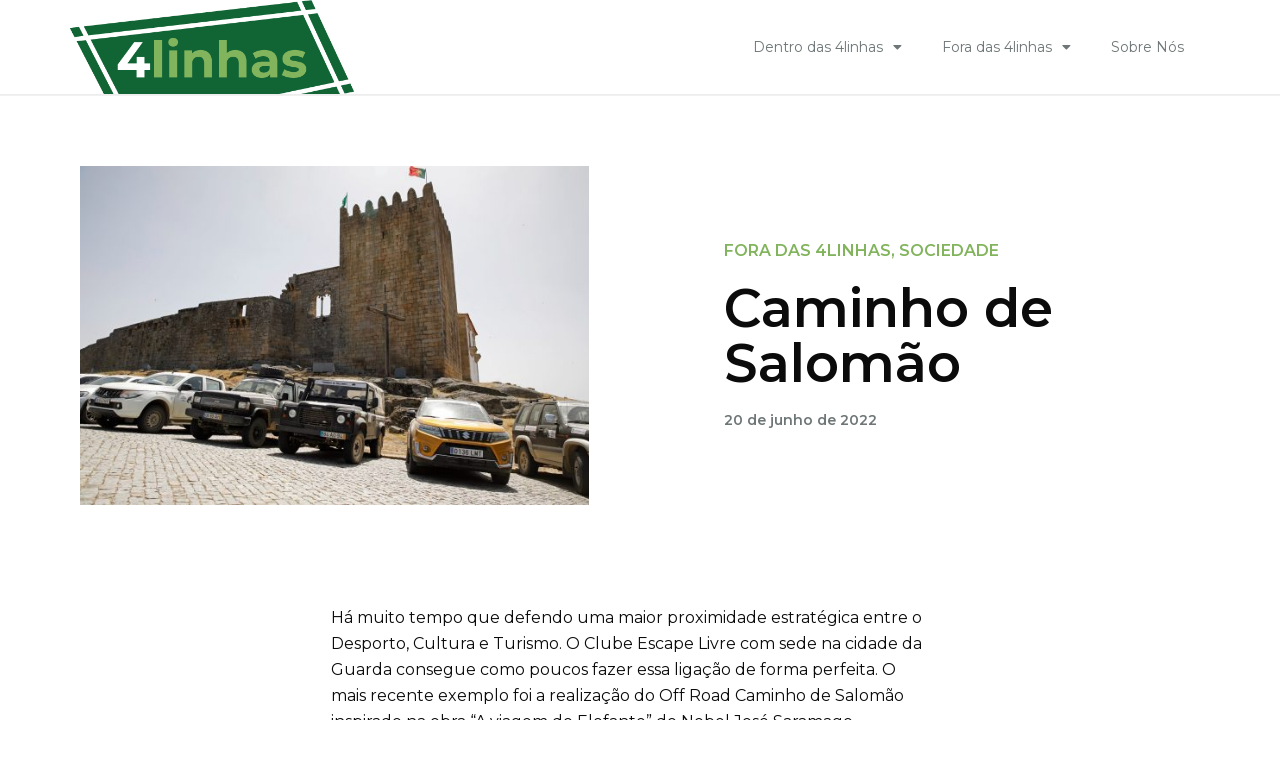

--- FILE ---
content_type: text/html; charset=UTF-8
request_url: https://www.4linhas.com/fora-das-4linhas/caminho-de-salomao/
body_size: 19708
content:
<!DOCTYPE html>
<html class="html" lang="pt-PT">
<head>
	<meta charset="UTF-8">
	<link rel="profile" href="https://gmpg.org/xfn/11">

	<title>Caminho de Salomão &#8211; 4linhas</title>
<meta name='robots' content='max-image-preview:large' />
<link rel="pingback" href="https://www.4linhas.com/xmlrpc.php">
<meta name="viewport" content="width=device-width, initial-scale=1"><link rel="alternate" type="application/rss+xml" title="4linhas &raquo; Feed" href="https://www.4linhas.com/feed/" />
<link rel="alternate" type="application/rss+xml" title="4linhas &raquo; Feed de comentários" href="https://www.4linhas.com/comments/feed/" />
<link rel="alternate" type="application/rss+xml" title="Feed de comentários de 4linhas &raquo; Caminho de Salomão" href="https://www.4linhas.com/fora-das-4linhas/caminho-de-salomao/feed/" />
<script>
window._wpemojiSettings = {"baseUrl":"https:\/\/s.w.org\/images\/core\/emoji\/14.0.0\/72x72\/","ext":".png","svgUrl":"https:\/\/s.w.org\/images\/core\/emoji\/14.0.0\/svg\/","svgExt":".svg","source":{"concatemoji":"https:\/\/www.4linhas.com\/wp-includes\/js\/wp-emoji-release.min.js?ver=6.4.1"}};
/*! This file is auto-generated */
!function(i,n){var o,s,e;function c(e){try{var t={supportTests:e,timestamp:(new Date).valueOf()};sessionStorage.setItem(o,JSON.stringify(t))}catch(e){}}function p(e,t,n){e.clearRect(0,0,e.canvas.width,e.canvas.height),e.fillText(t,0,0);var t=new Uint32Array(e.getImageData(0,0,e.canvas.width,e.canvas.height).data),r=(e.clearRect(0,0,e.canvas.width,e.canvas.height),e.fillText(n,0,0),new Uint32Array(e.getImageData(0,0,e.canvas.width,e.canvas.height).data));return t.every(function(e,t){return e===r[t]})}function u(e,t,n){switch(t){case"flag":return n(e,"\ud83c\udff3\ufe0f\u200d\u26a7\ufe0f","\ud83c\udff3\ufe0f\u200b\u26a7\ufe0f")?!1:!n(e,"\ud83c\uddfa\ud83c\uddf3","\ud83c\uddfa\u200b\ud83c\uddf3")&&!n(e,"\ud83c\udff4\udb40\udc67\udb40\udc62\udb40\udc65\udb40\udc6e\udb40\udc67\udb40\udc7f","\ud83c\udff4\u200b\udb40\udc67\u200b\udb40\udc62\u200b\udb40\udc65\u200b\udb40\udc6e\u200b\udb40\udc67\u200b\udb40\udc7f");case"emoji":return!n(e,"\ud83e\udef1\ud83c\udffb\u200d\ud83e\udef2\ud83c\udfff","\ud83e\udef1\ud83c\udffb\u200b\ud83e\udef2\ud83c\udfff")}return!1}function f(e,t,n){var r="undefined"!=typeof WorkerGlobalScope&&self instanceof WorkerGlobalScope?new OffscreenCanvas(300,150):i.createElement("canvas"),a=r.getContext("2d",{willReadFrequently:!0}),o=(a.textBaseline="top",a.font="600 32px Arial",{});return e.forEach(function(e){o[e]=t(a,e,n)}),o}function t(e){var t=i.createElement("script");t.src=e,t.defer=!0,i.head.appendChild(t)}"undefined"!=typeof Promise&&(o="wpEmojiSettingsSupports",s=["flag","emoji"],n.supports={everything:!0,everythingExceptFlag:!0},e=new Promise(function(e){i.addEventListener("DOMContentLoaded",e,{once:!0})}),new Promise(function(t){var n=function(){try{var e=JSON.parse(sessionStorage.getItem(o));if("object"==typeof e&&"number"==typeof e.timestamp&&(new Date).valueOf()<e.timestamp+604800&&"object"==typeof e.supportTests)return e.supportTests}catch(e){}return null}();if(!n){if("undefined"!=typeof Worker&&"undefined"!=typeof OffscreenCanvas&&"undefined"!=typeof URL&&URL.createObjectURL&&"undefined"!=typeof Blob)try{var e="postMessage("+f.toString()+"("+[JSON.stringify(s),u.toString(),p.toString()].join(",")+"));",r=new Blob([e],{type:"text/javascript"}),a=new Worker(URL.createObjectURL(r),{name:"wpTestEmojiSupports"});return void(a.onmessage=function(e){c(n=e.data),a.terminate(),t(n)})}catch(e){}c(n=f(s,u,p))}t(n)}).then(function(e){for(var t in e)n.supports[t]=e[t],n.supports.everything=n.supports.everything&&n.supports[t],"flag"!==t&&(n.supports.everythingExceptFlag=n.supports.everythingExceptFlag&&n.supports[t]);n.supports.everythingExceptFlag=n.supports.everythingExceptFlag&&!n.supports.flag,n.DOMReady=!1,n.readyCallback=function(){n.DOMReady=!0}}).then(function(){return e}).then(function(){var e;n.supports.everything||(n.readyCallback(),(e=n.source||{}).concatemoji?t(e.concatemoji):e.wpemoji&&e.twemoji&&(t(e.twemoji),t(e.wpemoji)))}))}((window,document),window._wpemojiSettings);
</script>
<style id='wp-emoji-styles-inline-css'>

	img.wp-smiley, img.emoji {
		display: inline !important;
		border: none !important;
		box-shadow: none !important;
		height: 1em !important;
		width: 1em !important;
		margin: 0 0.07em !important;
		vertical-align: -0.1em !important;
		background: none !important;
		padding: 0 !important;
	}
</style>
<link rel='stylesheet' id='wp-block-library-css' href='https://www.4linhas.com/wp-includes/css/dist/block-library/style.min.css?ver=6.4.1' media='all' />
<style id='wp-block-library-theme-inline-css'>
.wp-block-audio figcaption{color:#555;font-size:13px;text-align:center}.is-dark-theme .wp-block-audio figcaption{color:hsla(0,0%,100%,.65)}.wp-block-audio{margin:0 0 1em}.wp-block-code{border:1px solid #ccc;border-radius:4px;font-family:Menlo,Consolas,monaco,monospace;padding:.8em 1em}.wp-block-embed figcaption{color:#555;font-size:13px;text-align:center}.is-dark-theme .wp-block-embed figcaption{color:hsla(0,0%,100%,.65)}.wp-block-embed{margin:0 0 1em}.blocks-gallery-caption{color:#555;font-size:13px;text-align:center}.is-dark-theme .blocks-gallery-caption{color:hsla(0,0%,100%,.65)}.wp-block-image figcaption{color:#555;font-size:13px;text-align:center}.is-dark-theme .wp-block-image figcaption{color:hsla(0,0%,100%,.65)}.wp-block-image{margin:0 0 1em}.wp-block-pullquote{border-bottom:4px solid;border-top:4px solid;color:currentColor;margin-bottom:1.75em}.wp-block-pullquote cite,.wp-block-pullquote footer,.wp-block-pullquote__citation{color:currentColor;font-size:.8125em;font-style:normal;text-transform:uppercase}.wp-block-quote{border-left:.25em solid;margin:0 0 1.75em;padding-left:1em}.wp-block-quote cite,.wp-block-quote footer{color:currentColor;font-size:.8125em;font-style:normal;position:relative}.wp-block-quote.has-text-align-right{border-left:none;border-right:.25em solid;padding-left:0;padding-right:1em}.wp-block-quote.has-text-align-center{border:none;padding-left:0}.wp-block-quote.is-large,.wp-block-quote.is-style-large,.wp-block-quote.is-style-plain{border:none}.wp-block-search .wp-block-search__label{font-weight:700}.wp-block-search__button{border:1px solid #ccc;padding:.375em .625em}:where(.wp-block-group.has-background){padding:1.25em 2.375em}.wp-block-separator.has-css-opacity{opacity:.4}.wp-block-separator{border:none;border-bottom:2px solid;margin-left:auto;margin-right:auto}.wp-block-separator.has-alpha-channel-opacity{opacity:1}.wp-block-separator:not(.is-style-wide):not(.is-style-dots){width:100px}.wp-block-separator.has-background:not(.is-style-dots){border-bottom:none;height:1px}.wp-block-separator.has-background:not(.is-style-wide):not(.is-style-dots){height:2px}.wp-block-table{margin:0 0 1em}.wp-block-table td,.wp-block-table th{word-break:normal}.wp-block-table figcaption{color:#555;font-size:13px;text-align:center}.is-dark-theme .wp-block-table figcaption{color:hsla(0,0%,100%,.65)}.wp-block-video figcaption{color:#555;font-size:13px;text-align:center}.is-dark-theme .wp-block-video figcaption{color:hsla(0,0%,100%,.65)}.wp-block-video{margin:0 0 1em}.wp-block-template-part.has-background{margin-bottom:0;margin-top:0;padding:1.25em 2.375em}
</style>
<style id='classic-theme-styles-inline-css'>
/*! This file is auto-generated */
.wp-block-button__link{color:#fff;background-color:#32373c;border-radius:9999px;box-shadow:none;text-decoration:none;padding:calc(.667em + 2px) calc(1.333em + 2px);font-size:1.125em}.wp-block-file__button{background:#32373c;color:#fff;text-decoration:none}
</style>
<style id='global-styles-inline-css'>
body{--wp--preset--color--black: #000000;--wp--preset--color--cyan-bluish-gray: #abb8c3;--wp--preset--color--white: #ffffff;--wp--preset--color--pale-pink: #f78da7;--wp--preset--color--vivid-red: #cf2e2e;--wp--preset--color--luminous-vivid-orange: #ff6900;--wp--preset--color--luminous-vivid-amber: #fcb900;--wp--preset--color--light-green-cyan: #7bdcb5;--wp--preset--color--vivid-green-cyan: #00d084;--wp--preset--color--pale-cyan-blue: #8ed1fc;--wp--preset--color--vivid-cyan-blue: #0693e3;--wp--preset--color--vivid-purple: #9b51e0;--wp--preset--gradient--vivid-cyan-blue-to-vivid-purple: linear-gradient(135deg,rgba(6,147,227,1) 0%,rgb(155,81,224) 100%);--wp--preset--gradient--light-green-cyan-to-vivid-green-cyan: linear-gradient(135deg,rgb(122,220,180) 0%,rgb(0,208,130) 100%);--wp--preset--gradient--luminous-vivid-amber-to-luminous-vivid-orange: linear-gradient(135deg,rgba(252,185,0,1) 0%,rgba(255,105,0,1) 100%);--wp--preset--gradient--luminous-vivid-orange-to-vivid-red: linear-gradient(135deg,rgba(255,105,0,1) 0%,rgb(207,46,46) 100%);--wp--preset--gradient--very-light-gray-to-cyan-bluish-gray: linear-gradient(135deg,rgb(238,238,238) 0%,rgb(169,184,195) 100%);--wp--preset--gradient--cool-to-warm-spectrum: linear-gradient(135deg,rgb(74,234,220) 0%,rgb(151,120,209) 20%,rgb(207,42,186) 40%,rgb(238,44,130) 60%,rgb(251,105,98) 80%,rgb(254,248,76) 100%);--wp--preset--gradient--blush-light-purple: linear-gradient(135deg,rgb(255,206,236) 0%,rgb(152,150,240) 100%);--wp--preset--gradient--blush-bordeaux: linear-gradient(135deg,rgb(254,205,165) 0%,rgb(254,45,45) 50%,rgb(107,0,62) 100%);--wp--preset--gradient--luminous-dusk: linear-gradient(135deg,rgb(255,203,112) 0%,rgb(199,81,192) 50%,rgb(65,88,208) 100%);--wp--preset--gradient--pale-ocean: linear-gradient(135deg,rgb(255,245,203) 0%,rgb(182,227,212) 50%,rgb(51,167,181) 100%);--wp--preset--gradient--electric-grass: linear-gradient(135deg,rgb(202,248,128) 0%,rgb(113,206,126) 100%);--wp--preset--gradient--midnight: linear-gradient(135deg,rgb(2,3,129) 0%,rgb(40,116,252) 100%);--wp--preset--font-size--small: 13px;--wp--preset--font-size--medium: 20px;--wp--preset--font-size--large: 36px;--wp--preset--font-size--x-large: 42px;--wp--preset--spacing--20: 0.44rem;--wp--preset--spacing--30: 0.67rem;--wp--preset--spacing--40: 1rem;--wp--preset--spacing--50: 1.5rem;--wp--preset--spacing--60: 2.25rem;--wp--preset--spacing--70: 3.38rem;--wp--preset--spacing--80: 5.06rem;--wp--preset--shadow--natural: 6px 6px 9px rgba(0, 0, 0, 0.2);--wp--preset--shadow--deep: 12px 12px 50px rgba(0, 0, 0, 0.4);--wp--preset--shadow--sharp: 6px 6px 0px rgba(0, 0, 0, 0.2);--wp--preset--shadow--outlined: 6px 6px 0px -3px rgba(255, 255, 255, 1), 6px 6px rgba(0, 0, 0, 1);--wp--preset--shadow--crisp: 6px 6px 0px rgba(0, 0, 0, 1);}:where(.is-layout-flex){gap: 0.5em;}:where(.is-layout-grid){gap: 0.5em;}body .is-layout-flow > .alignleft{float: left;margin-inline-start: 0;margin-inline-end: 2em;}body .is-layout-flow > .alignright{float: right;margin-inline-start: 2em;margin-inline-end: 0;}body .is-layout-flow > .aligncenter{margin-left: auto !important;margin-right: auto !important;}body .is-layout-constrained > .alignleft{float: left;margin-inline-start: 0;margin-inline-end: 2em;}body .is-layout-constrained > .alignright{float: right;margin-inline-start: 2em;margin-inline-end: 0;}body .is-layout-constrained > .aligncenter{margin-left: auto !important;margin-right: auto !important;}body .is-layout-constrained > :where(:not(.alignleft):not(.alignright):not(.alignfull)){max-width: var(--wp--style--global--content-size);margin-left: auto !important;margin-right: auto !important;}body .is-layout-constrained > .alignwide{max-width: var(--wp--style--global--wide-size);}body .is-layout-flex{display: flex;}body .is-layout-flex{flex-wrap: wrap;align-items: center;}body .is-layout-flex > *{margin: 0;}body .is-layout-grid{display: grid;}body .is-layout-grid > *{margin: 0;}:where(.wp-block-columns.is-layout-flex){gap: 2em;}:where(.wp-block-columns.is-layout-grid){gap: 2em;}:where(.wp-block-post-template.is-layout-flex){gap: 1.25em;}:where(.wp-block-post-template.is-layout-grid){gap: 1.25em;}.has-black-color{color: var(--wp--preset--color--black) !important;}.has-cyan-bluish-gray-color{color: var(--wp--preset--color--cyan-bluish-gray) !important;}.has-white-color{color: var(--wp--preset--color--white) !important;}.has-pale-pink-color{color: var(--wp--preset--color--pale-pink) !important;}.has-vivid-red-color{color: var(--wp--preset--color--vivid-red) !important;}.has-luminous-vivid-orange-color{color: var(--wp--preset--color--luminous-vivid-orange) !important;}.has-luminous-vivid-amber-color{color: var(--wp--preset--color--luminous-vivid-amber) !important;}.has-light-green-cyan-color{color: var(--wp--preset--color--light-green-cyan) !important;}.has-vivid-green-cyan-color{color: var(--wp--preset--color--vivid-green-cyan) !important;}.has-pale-cyan-blue-color{color: var(--wp--preset--color--pale-cyan-blue) !important;}.has-vivid-cyan-blue-color{color: var(--wp--preset--color--vivid-cyan-blue) !important;}.has-vivid-purple-color{color: var(--wp--preset--color--vivid-purple) !important;}.has-black-background-color{background-color: var(--wp--preset--color--black) !important;}.has-cyan-bluish-gray-background-color{background-color: var(--wp--preset--color--cyan-bluish-gray) !important;}.has-white-background-color{background-color: var(--wp--preset--color--white) !important;}.has-pale-pink-background-color{background-color: var(--wp--preset--color--pale-pink) !important;}.has-vivid-red-background-color{background-color: var(--wp--preset--color--vivid-red) !important;}.has-luminous-vivid-orange-background-color{background-color: var(--wp--preset--color--luminous-vivid-orange) !important;}.has-luminous-vivid-amber-background-color{background-color: var(--wp--preset--color--luminous-vivid-amber) !important;}.has-light-green-cyan-background-color{background-color: var(--wp--preset--color--light-green-cyan) !important;}.has-vivid-green-cyan-background-color{background-color: var(--wp--preset--color--vivid-green-cyan) !important;}.has-pale-cyan-blue-background-color{background-color: var(--wp--preset--color--pale-cyan-blue) !important;}.has-vivid-cyan-blue-background-color{background-color: var(--wp--preset--color--vivid-cyan-blue) !important;}.has-vivid-purple-background-color{background-color: var(--wp--preset--color--vivid-purple) !important;}.has-black-border-color{border-color: var(--wp--preset--color--black) !important;}.has-cyan-bluish-gray-border-color{border-color: var(--wp--preset--color--cyan-bluish-gray) !important;}.has-white-border-color{border-color: var(--wp--preset--color--white) !important;}.has-pale-pink-border-color{border-color: var(--wp--preset--color--pale-pink) !important;}.has-vivid-red-border-color{border-color: var(--wp--preset--color--vivid-red) !important;}.has-luminous-vivid-orange-border-color{border-color: var(--wp--preset--color--luminous-vivid-orange) !important;}.has-luminous-vivid-amber-border-color{border-color: var(--wp--preset--color--luminous-vivid-amber) !important;}.has-light-green-cyan-border-color{border-color: var(--wp--preset--color--light-green-cyan) !important;}.has-vivid-green-cyan-border-color{border-color: var(--wp--preset--color--vivid-green-cyan) !important;}.has-pale-cyan-blue-border-color{border-color: var(--wp--preset--color--pale-cyan-blue) !important;}.has-vivid-cyan-blue-border-color{border-color: var(--wp--preset--color--vivid-cyan-blue) !important;}.has-vivid-purple-border-color{border-color: var(--wp--preset--color--vivid-purple) !important;}.has-vivid-cyan-blue-to-vivid-purple-gradient-background{background: var(--wp--preset--gradient--vivid-cyan-blue-to-vivid-purple) !important;}.has-light-green-cyan-to-vivid-green-cyan-gradient-background{background: var(--wp--preset--gradient--light-green-cyan-to-vivid-green-cyan) !important;}.has-luminous-vivid-amber-to-luminous-vivid-orange-gradient-background{background: var(--wp--preset--gradient--luminous-vivid-amber-to-luminous-vivid-orange) !important;}.has-luminous-vivid-orange-to-vivid-red-gradient-background{background: var(--wp--preset--gradient--luminous-vivid-orange-to-vivid-red) !important;}.has-very-light-gray-to-cyan-bluish-gray-gradient-background{background: var(--wp--preset--gradient--very-light-gray-to-cyan-bluish-gray) !important;}.has-cool-to-warm-spectrum-gradient-background{background: var(--wp--preset--gradient--cool-to-warm-spectrum) !important;}.has-blush-light-purple-gradient-background{background: var(--wp--preset--gradient--blush-light-purple) !important;}.has-blush-bordeaux-gradient-background{background: var(--wp--preset--gradient--blush-bordeaux) !important;}.has-luminous-dusk-gradient-background{background: var(--wp--preset--gradient--luminous-dusk) !important;}.has-pale-ocean-gradient-background{background: var(--wp--preset--gradient--pale-ocean) !important;}.has-electric-grass-gradient-background{background: var(--wp--preset--gradient--electric-grass) !important;}.has-midnight-gradient-background{background: var(--wp--preset--gradient--midnight) !important;}.has-small-font-size{font-size: var(--wp--preset--font-size--small) !important;}.has-medium-font-size{font-size: var(--wp--preset--font-size--medium) !important;}.has-large-font-size{font-size: var(--wp--preset--font-size--large) !important;}.has-x-large-font-size{font-size: var(--wp--preset--font-size--x-large) !important;}
.wp-block-navigation a:where(:not(.wp-element-button)){color: inherit;}
:where(.wp-block-post-template.is-layout-flex){gap: 1.25em;}:where(.wp-block-post-template.is-layout-grid){gap: 1.25em;}
:where(.wp-block-columns.is-layout-flex){gap: 2em;}:where(.wp-block-columns.is-layout-grid){gap: 2em;}
.wp-block-pullquote{font-size: 1.5em;line-height: 1.6;}
</style>
<link rel='stylesheet' id='wordpress-popular-posts-css-css' href='https://www.4linhas.com/wp-content/plugins/wordpress-popular-posts/assets/css/wpp.css?ver=6.1.1' media='all' />
<link rel='stylesheet' id='font-awesome-css' href='https://www.4linhas.com/wp-content/themes/oceanwp/assets/fonts/fontawesome/css/all.min.css?ver=5.15.1' media='all' />
<link rel='stylesheet' id='simple-line-icons-css' href='https://www.4linhas.com/wp-content/themes/oceanwp/assets/css/third/simple-line-icons.min.css?ver=2.4.0' media='all' />
<link rel='stylesheet' id='oceanwp-style-css' href='https://www.4linhas.com/wp-content/themes/oceanwp/assets/css/style.min.css?ver=1.0.0' media='all' />
<link rel='stylesheet' id='elementor-icons-css' href='https://www.4linhas.com/wp-content/plugins/elementor/assets/lib/eicons/css/elementor-icons.min.css?ver=5.18.0' media='all' />
<link rel='stylesheet' id='elementor-frontend-css' href='https://www.4linhas.com/wp-content/plugins/elementor/assets/css/frontend-lite.min.css?ver=3.12.1' media='all' />
<link rel='stylesheet' id='swiper-css' href='https://www.4linhas.com/wp-content/plugins/elementor/assets/lib/swiper/css/swiper.min.css?ver=5.3.6' media='all' />
<link rel='stylesheet' id='elementor-post-11-css' href='https://www.4linhas.com/wp-content/uploads/elementor/css/post-11.css?ver=1681295262' media='all' />
<link rel='stylesheet' id='elementor-pro-css' href='https://www.4linhas.com/wp-content/plugins/elementor-pro/assets/css/frontend-lite.min.css?ver=3.12.2' media='all' />
<link rel='stylesheet' id='elementor-global-css' href='https://www.4linhas.com/wp-content/uploads/elementor/css/global.css?ver=1681295262' media='all' />
<link rel='stylesheet' id='elementor-post-1478-css' href='https://www.4linhas.com/wp-content/uploads/elementor/css/post-1478.css?ver=1681295264' media='all' />
<link rel='stylesheet' id='ssp-castos-player-css' href='https://www.4linhas.com/wp-content/plugins/seriously-simple-podcasting/assets/css/castos-player.css?ver=2.20.3' media='all' />
<link rel='stylesheet' id='ssp-subscribe-buttons-css' href='https://www.4linhas.com/wp-content/plugins/seriously-simple-podcasting/assets/css/subscribe-buttons.css?ver=2.20.3' media='all' />
<link rel='stylesheet' id='elementor-post-1481-css' href='https://www.4linhas.com/wp-content/uploads/elementor/css/post-1481.css?ver=1681391938' media='all' />
<link rel='stylesheet' id='elementor-post-679-css' href='https://www.4linhas.com/wp-content/uploads/elementor/css/post-679.css?ver=1681295406' media='all' />
<link rel='stylesheet' id='ecs-styles-css' href='https://www.4linhas.com/wp-content/plugins/ele-custom-skin/assets/css/ecs-style.css?ver=3.1.7' media='all' />
<link rel='stylesheet' id='elementor-post-1211-css' href='https://www.4linhas.com/wp-content/uploads/elementor/css/post-1211.css?ver=1651494944' media='all' />
<link rel='stylesheet' id='elementor-post-1233-css' href='https://www.4linhas.com/wp-content/uploads/elementor/css/post-1233.css?ver=1651490323' media='all' />
<link rel='stylesheet' id='elementor-post-1252-css' href='https://www.4linhas.com/wp-content/uploads/elementor/css/post-1252.css?ver=1649951361' media='all' />
<link rel='stylesheet' id='elementor-post-1267-css' href='https://www.4linhas.com/wp-content/uploads/elementor/css/post-1267.css?ver=1662484813' media='all' />
<link rel='stylesheet' id='elementor-post-1277-css' href='https://www.4linhas.com/wp-content/uploads/elementor/css/post-1277.css?ver=1662484642' media='all' />
<link rel='stylesheet' id='elementor-post-1298-css' href='https://www.4linhas.com/wp-content/uploads/elementor/css/post-1298.css?ver=1657623108' media='all' />
<link rel='stylesheet' id='elementor-post-1359-css' href='https://www.4linhas.com/wp-content/uploads/elementor/css/post-1359.css?ver=1662587423' media='all' />
<link rel='stylesheet' id='elementor-post-3831-css' href='https://www.4linhas.com/wp-content/uploads/elementor/css/post-3831.css?ver=1657622899' media='all' />
<link rel='stylesheet' id='google-fonts-1-css' href='https://fonts.googleapis.com/css?family=Montserrat%3A100%2C100italic%2C200%2C200italic%2C300%2C300italic%2C400%2C400italic%2C500%2C500italic%2C600%2C600italic%2C700%2C700italic%2C800%2C800italic%2C900%2C900italic%7CRoboto%3A100%2C100italic%2C200%2C200italic%2C300%2C300italic%2C400%2C400italic%2C500%2C500italic%2C600%2C600italic%2C700%2C700italic%2C800%2C800italic%2C900%2C900italic&#038;display=auto&#038;ver=6.4.1' media='all' />
<link rel='stylesheet' id='elementor-icons-shared-0-css' href='https://www.4linhas.com/wp-content/plugins/elementor/assets/lib/font-awesome/css/fontawesome.min.css?ver=5.15.3' media='all' />
<link rel='stylesheet' id='elementor-icons-fa-solid-css' href='https://www.4linhas.com/wp-content/plugins/elementor/assets/lib/font-awesome/css/solid.min.css?ver=5.15.3' media='all' />
<link rel='stylesheet' id='elementor-icons-fa-brands-css' href='https://www.4linhas.com/wp-content/plugins/elementor/assets/lib/font-awesome/css/brands.min.css?ver=5.15.3' media='all' />
<link rel="preconnect" href="https://fonts.gstatic.com/" crossorigin><script src="https://www.4linhas.com/wp-includes/js/jquery/jquery.min.js?ver=3.7.1" id="jquery-core-js"></script>
<script src="https://www.4linhas.com/wp-includes/js/jquery/jquery-migrate.min.js?ver=3.4.1" id="jquery-migrate-js"></script>
<script id="wpp-json" type="application/json">
{"sampling_active":0,"sampling_rate":100,"ajax_url":"https:\/\/www.4linhas.com\/wp-json\/wordpress-popular-posts\/v1\/popular-posts","api_url":"https:\/\/www.4linhas.com\/wp-json\/wordpress-popular-posts","ID":3964,"token":"7dc68041c0","lang":0,"debug":0}
</script>
<script src="https://www.4linhas.com/wp-content/plugins/wordpress-popular-posts/assets/js/wpp.min.js?ver=6.1.1" id="wpp-js-js"></script>
<script id="ecs_ajax_load-js-extra">
var ecs_ajax_params = {"ajaxurl":"https:\/\/www.4linhas.com\/wp-admin\/admin-ajax.php","posts":"{\"page\":0,\"name\":\"caminho-de-salomao\",\"category_name\":\"fora-das-4linhas\",\"error\":\"\",\"m\":\"\",\"p\":0,\"post_parent\":\"\",\"subpost\":\"\",\"subpost_id\":\"\",\"attachment\":\"\",\"attachment_id\":0,\"pagename\":\"\",\"page_id\":0,\"second\":\"\",\"minute\":\"\",\"hour\":\"\",\"day\":0,\"monthnum\":0,\"year\":0,\"w\":0,\"tag\":\"\",\"cat\":\"\",\"tag_id\":\"\",\"author\":\"\",\"author_name\":\"\",\"feed\":\"\",\"tb\":\"\",\"paged\":0,\"meta_key\":\"\",\"meta_value\":\"\",\"preview\":\"\",\"s\":\"\",\"sentence\":\"\",\"title\":\"\",\"fields\":\"\",\"menu_order\":\"\",\"embed\":\"\",\"category__in\":[],\"category__not_in\":[],\"category__and\":[],\"post__in\":[],\"post__not_in\":[],\"post_name__in\":[],\"tag__in\":[],\"tag__not_in\":[],\"tag__and\":[],\"tag_slug__in\":[],\"tag_slug__and\":[],\"post_parent__in\":[],\"post_parent__not_in\":[],\"author__in\":[],\"author__not_in\":[],\"search_columns\":[],\"post_type\":[\"post\",\"page\",\"e-landing-page\"],\"ignore_sticky_posts\":false,\"suppress_filters\":false,\"cache_results\":true,\"update_post_term_cache\":true,\"update_menu_item_cache\":false,\"lazy_load_term_meta\":true,\"update_post_meta_cache\":true,\"posts_per_page\":12,\"nopaging\":false,\"comments_per_page\":\"50\",\"no_found_rows\":false,\"order\":\"DESC\"}"};
</script>
<script src="https://www.4linhas.com/wp-content/plugins/ele-custom-skin/assets/js/ecs_ajax_pagination.js?ver=3.1.7" id="ecs_ajax_load-js"></script>
<script src="https://www.4linhas.com/wp-content/plugins/ele-custom-skin/assets/js/ecs.js?ver=3.1.7" id="ecs-script-js"></script>
<link rel="https://api.w.org/" href="https://www.4linhas.com/wp-json/" /><link rel="alternate" type="application/json" href="https://www.4linhas.com/wp-json/wp/v2/posts/3964" /><link rel="EditURI" type="application/rsd+xml" title="RSD" href="https://www.4linhas.com/xmlrpc.php?rsd" />
<meta name="generator" content="WordPress 6.4.1" />
<meta name="generator" content="Seriously Simple Podcasting 2.20.3" />
<link rel="canonical" href="https://www.4linhas.com/fora-das-4linhas/caminho-de-salomao/" />
<link rel='shortlink' href='https://www.4linhas.com/?p=3964' />
<link rel="alternate" type="application/json+oembed" href="https://www.4linhas.com/wp-json/oembed/1.0/embed?url=https%3A%2F%2Fwww.4linhas.com%2Ffora-das-4linhas%2Fcaminho-de-salomao%2F" />
<link rel="alternate" type="text/xml+oembed" href="https://www.4linhas.com/wp-json/oembed/1.0/embed?url=https%3A%2F%2Fwww.4linhas.com%2Ffora-das-4linhas%2Fcaminho-de-salomao%2F&#038;format=xml" />

<link rel="alternate" type="application/rss+xml" title="Feed RSS do podcast" href="https://www.4linhas.com/feed/podcast" />

            <style id="wpp-loading-animation-styles">@-webkit-keyframes bgslide{from{background-position-x:0}to{background-position-x:-200%}}@keyframes bgslide{from{background-position-x:0}to{background-position-x:-200%}}.wpp-widget-placeholder,.wpp-widget-block-placeholder{margin:0 auto;width:60px;height:3px;background:#dd3737;background:linear-gradient(90deg,#dd3737 0%,#571313 10%,#dd3737 100%);background-size:200% auto;border-radius:3px;-webkit-animation:bgslide 1s infinite linear;animation:bgslide 1s infinite linear}</style>
            <meta name="generator" content="Elementor 3.12.1; features: e_dom_optimization, e_optimized_assets_loading, e_optimized_css_loading, a11y_improvements, additional_custom_breakpoints; settings: css_print_method-external, google_font-enabled, font_display-auto">
<!-- OceanWP CSS -->
<style type="text/css">
/* Header CSS */#site-header.has-header-media .overlay-header-media{background-color:rgba(0,0,0,0.5)}
</style><noscript><style id="rocket-lazyload-nojs-css">.rll-youtube-player, [data-lazy-src]{display:none !important;}</style></noscript></head>

<body class="post-template-default single single-post postid-3964 single-format-standard wp-custom-logo wp-embed-responsive oceanwp-theme dropdown-mobile default-breakpoint content-full-width content-max-width post-in-category-fora-das-4linhas post-in-category-sociedade page-header-disabled has-breadcrumbs elementor-default elementor-kit-11 elementor-page-679" itemscope="itemscope" itemtype="https://schema.org/Article">

	
	
	<div id="outer-wrap" class="site clr">

		<a class="skip-link screen-reader-text" href="#main">Skip to content</a>

		
		<div id="wrap" class="clr">

			
			
<header id="site-header" class="clr" data-height="74" itemscope="itemscope" itemtype="https://schema.org/WPHeader" role="banner">

			<div data-elementor-type="header" data-elementor-id="1478" class="elementor elementor-1478 elementor-location-header">
								<section class="elementor-section elementor-top-section elementor-element elementor-element-2949fa9 elementor-section-boxed elementor-section-height-default elementor-section-height-default" data-id="2949fa9" data-element_type="section">
						<div class="elementor-container elementor-column-gap-custom">
					<div class="elementor-column elementor-col-33 elementor-top-column elementor-element elementor-element-c4b42ce" data-id="c4b42ce" data-element_type="column">
			<div class="elementor-widget-wrap elementor-element-populated">
								<div class="elementor-element elementor-element-43fd9b8 elementor-widget elementor-widget-theme-site-logo elementor-widget-image" data-id="43fd9b8" data-element_type="widget" data-widget_type="theme-site-logo.default">
				<div class="elementor-widget-container">
			<style>/*! elementor - v3.12.1 - 02-04-2023 */
.elementor-widget-image{text-align:center}.elementor-widget-image a{display:inline-block}.elementor-widget-image a img[src$=".svg"]{width:48px}.elementor-widget-image img{vertical-align:middle;display:inline-block}</style>								<a href="https://www.4linhas.com">
			<img width="513" height="169" src="data:image/svg+xml,%3Csvg%20xmlns='http://www.w3.org/2000/svg'%20viewBox='0%200%20513%20169'%3E%3C/svg%3E" class="attachment-full size-full wp-image-1645" alt="" data-lazy-srcset="https://www.4linhas.com/wp-content/uploads/2022/05/logo.png 513w, https://www.4linhas.com/wp-content/uploads/2022/05/logo-300x99.png 300w" data-lazy-sizes="(max-width: 513px) 100vw, 513px" data-lazy-src="https://www.4linhas.com/wp-content/uploads/2022/05/logo.png" /><noscript><img width="513" height="169" src="https://www.4linhas.com/wp-content/uploads/2022/05/logo.png" class="attachment-full size-full wp-image-1645" alt="" srcset="https://www.4linhas.com/wp-content/uploads/2022/05/logo.png 513w, https://www.4linhas.com/wp-content/uploads/2022/05/logo-300x99.png 300w" sizes="(max-width: 513px) 100vw, 513px" /></noscript>				</a>
											</div>
				</div>
					</div>
		</div>
				<div class="elementor-column elementor-col-66 elementor-top-column elementor-element elementor-element-6689e51" data-id="6689e51" data-element_type="column">
			<div class="elementor-widget-wrap elementor-element-populated">
								<div class="elementor-element elementor-element-b476aff elementor-nav-menu__align-right elementor-nav-menu--dropdown-mobile elementor-nav-menu__text-align-aside elementor-nav-menu--toggle elementor-nav-menu--burger elementor-widget elementor-widget-nav-menu" data-id="b476aff" data-element_type="widget" data-settings="{&quot;layout&quot;:&quot;horizontal&quot;,&quot;submenu_icon&quot;:{&quot;value&quot;:&quot;&lt;i class=\&quot;fas fa-caret-down\&quot;&gt;&lt;\/i&gt;&quot;,&quot;library&quot;:&quot;fa-solid&quot;},&quot;toggle&quot;:&quot;burger&quot;}" data-widget_type="nav-menu.default">
				<div class="elementor-widget-container">
			<link rel="stylesheet" href="https://www.4linhas.com/wp-content/plugins/elementor-pro/assets/css/widget-nav-menu.min.css">			<nav class="elementor-nav-menu--main elementor-nav-menu__container elementor-nav-menu--layout-horizontal e--pointer-underline e--animation-fade">
				<ul id="menu-1-b476aff" class="elementor-nav-menu"><li class="menu-item menu-item-type-taxonomy menu-item-object-category menu-item-has-children menu-item-3785"><a href="https://www.4linhas.com/categoria/dentro-das-4linhas/" class="elementor-item">Dentro das 4linhas</a>
<ul class="sub-menu elementor-nav-menu--dropdown">
	<li class="menu-item menu-item-type-taxonomy menu-item-object-category menu-item-1604"><a href="https://www.4linhas.com/categoria/dentro-das-4linhas/futebol/" class="elementor-sub-item">Futebol</a></li>
	<li class="menu-item menu-item-type-taxonomy menu-item-object-category menu-item-3827"><a href="https://www.4linhas.com/categoria/dentro-das-4linhas/modalidades/" class="elementor-sub-item">Modalidades</a></li>
</ul>
</li>
<li class="menu-item menu-item-type-taxonomy menu-item-object-category current-post-ancestor current-menu-parent current-post-parent menu-item-has-children menu-item-1602"><a href="https://www.4linhas.com/categoria/fora-das-4linhas/" class="elementor-item">Fora das 4linhas</a>
<ul class="sub-menu elementor-nav-menu--dropdown">
	<li class="menu-item menu-item-type-taxonomy menu-item-object-category menu-item-3792"><a href="https://www.4linhas.com/categoria/fora-das-4linhas/politica/" class="elementor-sub-item">Política</a></li>
	<li class="menu-item menu-item-type-taxonomy menu-item-object-category current-post-ancestor current-menu-parent current-post-parent menu-item-1607"><a href="https://www.4linhas.com/categoria/fora-das-4linhas/sociedade/" class="elementor-sub-item">Sociedade</a></li>
</ul>
</li>
<li class="menu-item menu-item-type-post_type menu-item-object-page menu-item-3828"><a href="https://www.4linhas.com/sobre-nos/" class="elementor-item">Sobre Nós</a></li>
</ul>			</nav>
					<div class="elementor-menu-toggle" role="button" tabindex="0" aria-label="Menu Toggle" aria-expanded="false">
			<i aria-hidden="true" role="presentation" class="elementor-menu-toggle__icon--open eicon-menu-bar"></i><i aria-hidden="true" role="presentation" class="elementor-menu-toggle__icon--close eicon-close"></i>			<span class="elementor-screen-only">Menu</span>
		</div>
					<nav class="elementor-nav-menu--dropdown elementor-nav-menu__container" aria-hidden="true">
				<ul id="menu-2-b476aff" class="elementor-nav-menu"><li class="menu-item menu-item-type-taxonomy menu-item-object-category menu-item-has-children menu-item-3785"><a href="https://www.4linhas.com/categoria/dentro-das-4linhas/" class="elementor-item" tabindex="-1">Dentro das 4linhas</a>
<ul class="sub-menu elementor-nav-menu--dropdown">
	<li class="menu-item menu-item-type-taxonomy menu-item-object-category menu-item-1604"><a href="https://www.4linhas.com/categoria/dentro-das-4linhas/futebol/" class="elementor-sub-item" tabindex="-1">Futebol</a></li>
	<li class="menu-item menu-item-type-taxonomy menu-item-object-category menu-item-3827"><a href="https://www.4linhas.com/categoria/dentro-das-4linhas/modalidades/" class="elementor-sub-item" tabindex="-1">Modalidades</a></li>
</ul>
</li>
<li class="menu-item menu-item-type-taxonomy menu-item-object-category current-post-ancestor current-menu-parent current-post-parent menu-item-has-children menu-item-1602"><a href="https://www.4linhas.com/categoria/fora-das-4linhas/" class="elementor-item" tabindex="-1">Fora das 4linhas</a>
<ul class="sub-menu elementor-nav-menu--dropdown">
	<li class="menu-item menu-item-type-taxonomy menu-item-object-category menu-item-3792"><a href="https://www.4linhas.com/categoria/fora-das-4linhas/politica/" class="elementor-sub-item" tabindex="-1">Política</a></li>
	<li class="menu-item menu-item-type-taxonomy menu-item-object-category current-post-ancestor current-menu-parent current-post-parent menu-item-1607"><a href="https://www.4linhas.com/categoria/fora-das-4linhas/sociedade/" class="elementor-sub-item" tabindex="-1">Sociedade</a></li>
</ul>
</li>
<li class="menu-item menu-item-type-post_type menu-item-object-page menu-item-3828"><a href="https://www.4linhas.com/sobre-nos/" class="elementor-item" tabindex="-1">Sobre Nós</a></li>
</ul>			</nav>
				</div>
				</div>
					</div>
		</div>
							</div>
		</section>
						</div>
		
</header><!-- #site-header -->


			
			<main id="main" class="site-main clr"  role="main">

				
	
	<div id="content-wrap" class="container clr">

		
		<div id="primary" class="content-area clr">

			
			<div id="content" class="site-content clr">

				
						<div data-elementor-type="single-post" data-elementor-id="679" class="elementor elementor-679 elementor-location-single post-3964 post type-post status-publish format-standard has-post-thumbnail hentry category-fora-das-4linhas category-sociedade tag-destaque-principal entry has-media">
								<section class="elementor-section elementor-top-section elementor-element elementor-element-a3d6843 elementor-section-full_width elementor-section-stretched elementor-section-height-default elementor-section-height-default" data-id="a3d6843" data-element_type="section" data-settings="{&quot;stretch_section&quot;:&quot;section-stretched&quot;}">
						<div class="elementor-container elementor-column-gap-default">
					<div class="elementor-column elementor-col-100 elementor-top-column elementor-element elementor-element-50e90ad" data-id="50e90ad" data-element_type="column">
			<div class="elementor-widget-wrap elementor-element-populated">
								<section class="elementor-section elementor-inner-section elementor-element elementor-element-f21e9a4 elementor-section-boxed elementor-section-height-default elementor-section-height-default" data-id="f21e9a4" data-element_type="section">
						<div class="elementor-container elementor-column-gap-default">
					<div class="elementor-column elementor-col-50 elementor-inner-column elementor-element elementor-element-95dc7e5 image-container dc-has-condition dc-condition-empty" data-id="95dc7e5" data-element_type="column">
			<div class="elementor-widget-wrap elementor-element-populated">
								<div class="elementor-element elementor-element-4f1cd85 elementor-widget elementor-widget-image" data-id="4f1cd85" data-element_type="widget" data-widget_type="image.default">
				<div class="elementor-widget-container">
															<img width="590" height="393" src="data:image/svg+xml,%3Csvg%20xmlns='http://www.w3.org/2000/svg'%20viewBox='0%200%20590%20393'%3E%3C/svg%3E" class="attachment-large size-large wp-image-3968" alt="" data-lazy-srcset="https://www.4linhas.com/wp-content/uploads/2022/09/289267456_10209539098990195_4612105544306247380_n-590x393.jpg 590w, https://www.4linhas.com/wp-content/uploads/2022/09/289267456_10209539098990195_4612105544306247380_n-240x160.jpg 240w, https://www.4linhas.com/wp-content/uploads/2022/09/289267456_10209539098990195_4612105544306247380_n-768x512.jpg 768w, https://www.4linhas.com/wp-content/uploads/2022/09/289267456_10209539098990195_4612105544306247380_n-1536x1024.jpg 1536w, https://www.4linhas.com/wp-content/uploads/2022/09/289267456_10209539098990195_4612105544306247380_n.jpg 2048w" data-lazy-sizes="(max-width: 590px) 100vw, 590px" data-lazy-src="https://www.4linhas.com/wp-content/uploads/2022/09/289267456_10209539098990195_4612105544306247380_n-590x393.jpg" /><noscript><img width="590" height="393" src="https://www.4linhas.com/wp-content/uploads/2022/09/289267456_10209539098990195_4612105544306247380_n-590x393.jpg" class="attachment-large size-large wp-image-3968" alt="" srcset="https://www.4linhas.com/wp-content/uploads/2022/09/289267456_10209539098990195_4612105544306247380_n-590x393.jpg 590w, https://www.4linhas.com/wp-content/uploads/2022/09/289267456_10209539098990195_4612105544306247380_n-240x160.jpg 240w, https://www.4linhas.com/wp-content/uploads/2022/09/289267456_10209539098990195_4612105544306247380_n-768x512.jpg 768w, https://www.4linhas.com/wp-content/uploads/2022/09/289267456_10209539098990195_4612105544306247380_n-1536x1024.jpg 1536w, https://www.4linhas.com/wp-content/uploads/2022/09/289267456_10209539098990195_4612105544306247380_n.jpg 2048w" sizes="(max-width: 590px) 100vw, 590px" /></noscript>															</div>
				</div>
					</div>
		</div>
				<div class="elementor-column elementor-col-50 elementor-inner-column elementor-element elementor-element-4f58452" data-id="4f58452" data-element_type="column">
			<div class="elementor-widget-wrap elementor-element-populated">
								<div class="elementor-element elementor-element-78b6c6f elementor-widget elementor-widget-heading" data-id="78b6c6f" data-element_type="widget" data-widget_type="heading.default">
				<div class="elementor-widget-container">
			<style>/*! elementor - v3.12.1 - 02-04-2023 */
.elementor-heading-title{padding:0;margin:0;line-height:1}.elementor-widget-heading .elementor-heading-title[class*=elementor-size-]>a{color:inherit;font-size:inherit;line-height:inherit}.elementor-widget-heading .elementor-heading-title.elementor-size-small{font-size:15px}.elementor-widget-heading .elementor-heading-title.elementor-size-medium{font-size:19px}.elementor-widget-heading .elementor-heading-title.elementor-size-large{font-size:29px}.elementor-widget-heading .elementor-heading-title.elementor-size-xl{font-size:39px}.elementor-widget-heading .elementor-heading-title.elementor-size-xxl{font-size:59px}</style><h2 class="elementor-heading-title elementor-size-default"><a href="https://www.4linhas.com/categoria/fora-das-4linhas/" rel="tag">Fora das 4linhas</a>, <a href="https://www.4linhas.com/categoria/fora-das-4linhas/sociedade/" rel="tag">Sociedade</a></h2>		</div>
				</div>
				<div class="elementor-element elementor-element-c0fe99e elementor-widget elementor-widget-heading" data-id="c0fe99e" data-element_type="widget" data-widget_type="heading.default">
				<div class="elementor-widget-container">
			<h2 class="elementor-heading-title elementor-size-default">Caminho de Salomão</h2>		</div>
				</div>
				<div class="elementor-element elementor-element-efb708a elementor-widget elementor-widget-heading" data-id="efb708a" data-element_type="widget" data-widget_type="heading.default">
				<div class="elementor-widget-container">
			<h2 class="elementor-heading-title elementor-size-default">20 de Junho de 2022</h2>		</div>
				</div>
		<!-- hidden widget --><!-- hidden widget -->			</div>
		</div>
							</div>
		</section>
				<div class="elementor-element elementor-element-3084b8e elementor-widget elementor-widget-spacer" data-id="3084b8e" data-element_type="widget" data-widget_type="spacer.default">
				<div class="elementor-widget-container">
			<style>/*! elementor - v3.12.1 - 02-04-2023 */
.elementor-column .elementor-spacer-inner{height:var(--spacer-size)}.e-con{--container-widget-width:100%}.e-con-inner>.elementor-widget-spacer,.e-con>.elementor-widget-spacer{width:var(--container-widget-width,var(--spacer-size));--align-self:var(--container-widget-align-self,initial);--flex-shrink:0}.e-con-inner>.elementor-widget-spacer>.elementor-widget-container,.e-con-inner>.elementor-widget-spacer>.elementor-widget-container>.elementor-spacer,.e-con>.elementor-widget-spacer>.elementor-widget-container,.e-con>.elementor-widget-spacer>.elementor-widget-container>.elementor-spacer{height:100%}.e-con-inner>.elementor-widget-spacer>.elementor-widget-container>.elementor-spacer>.elementor-spacer-inner,.e-con>.elementor-widget-spacer>.elementor-widget-container>.elementor-spacer>.elementor-spacer-inner{height:var(--container-widget-height,var(--spacer-size))}</style>		<div class="elementor-spacer">
			<div class="elementor-spacer-inner"></div>
		</div>
				</div>
				</div>
					</div>
		</div>
							</div>
		</section>
				<section class="elementor-section elementor-top-section elementor-element elementor-element-3771d31 elementor-section-boxed elementor-section-height-default elementor-section-height-default" data-id="3771d31" data-element_type="section">
						<div class="elementor-container elementor-column-gap-default">
					<div class="elementor-column elementor-col-16 elementor-top-column elementor-element elementor-element-22b232b elementor-hidden-mobile" data-id="22b232b" data-element_type="column">
			<div class="elementor-widget-wrap">
									</div>
		</div>
				<div class="elementor-column elementor-col-66 elementor-top-column elementor-element elementor-element-9f3fed1" data-id="9f3fed1" data-element_type="column">
			<div class="elementor-widget-wrap elementor-element-populated">
								<div class="elementor-element elementor-element-8cfae09 elementor-widget elementor-widget-theme-post-content" data-id="8cfae09" data-element_type="widget" data-widget_type="theme-post-content.default">
				<div class="elementor-widget-container">
			
<p>Há muito tempo que defendo uma maior proximidade estratégica entre o Desporto, Cultura e Turismo. O Clube Escape Livre com sede na cidade da Guarda consegue como poucos fazer essa ligação de forma perfeita. O mais recente exemplo foi a realização do Off Road Caminho de Salomão inspirado na obra “A viagem do Elefante” do Nobel José Saramago.</p>



<p>Ligar a Torre de Belém em Lisboa a Figueira de Castelo Rodrigo fora de estrada era o desafio proposto pelo Dr. Luís Celínio.<br>Em Portugal o Elefante Salomão terá saído de Lisboa em direção a Castelo Rodrigo, passando por Constância, Castelo Novo, Belmonte, seguindo depois para Espanha, seguindo a sua viagem até à Áustria.</p>



<p>O Clube Escape Livre organizou um passeio absolutamente extraordinário onde se conheceram muitas interessantes histórias e novos lugares para descobrir e visitar.</p>



<p>A partida foi simbolicamente feita na Torre de Belém, passando pela Falcoaria Real, em Salvaterra de Magos, seguindo as margens do Tejo em Escaroupim, a Casa Cadaval, o bonito Castelo de Almourol bem como as ligações de Luís de camões a Constância e os Templários em Tomar.<br>Proença-a-Nova e a bonita Praia de Almaceda também fizeram parte deste roteiro tal como a aldeia histórica de Portugal, Castelo Novo, chegando ao Fundão território muito famoso pela qualidade das suas Cerejas.</p>



<p>A viagem segue até Belmonte, passando por Sortelha, visitando o Castelo de Sabugal e apreciar as Termas do Cró sem esquecer a Rapoula do Côa chegando mais tarde à cidade da Guarda.</p>



<p>Cidadelhe e a sua Casa Forte é visita obrigatória, mas a grande surpresa foi mesmo Castelo Rodrigo onde fomos guiados pelo Presidente da Câmara Dr. Carlos Condesso que orgulhosamente apresentou o território que agora governa dando nota que em Madrid muito recentemente Castelo Rodrigo foi galardoada como uma das mais bonitas Aldeias Históricas do Mundo.</p>



<p>Interessante foi também perceber que a Viagem do Elefante fará parte da Rota Turística Literária, uma brilhante iniciativa dos Territórios do Côa, aumentando assim o fluxo turístico nesta região do interior que tem coisas absolutamente fantásticas sem esquecer os vinhos de montanha e a rica gastronomia.</p>



<p>O Clube Escape Livre é uma das maiores referências em Portugal na promoção e valorização dos territórios através do mundo motorizado em geral e do Todo-o-Terreno em particular.</p>



<p>O Caminho de Salomão é uma iniciativa muito interessante e 2022 ficará na já longa história deste prestigiado Clube como o ano que se realizou o primeiro Caminho de Salomão que merece ser repetido para que mais pessoas possam conhecer esta rota da Torre de Belém até Figueira de Castelo Rodrigo.</p>



<p>A equipa do Clube Escape Livre esteve, uma vez mais, ao mais alto nível, atenta aos pormenores para que rigorosamente nada faltasse aos participantes que mostraram a sua satisfação por terem tido a oportunidade de serem os primeiros a fazer este Caminho de Salomão, rota inspirada na Viagem de Salomão de José Saramago.</p>



<p>Turismo, Cultura e Desporto de mãos dadas…que belo exemplo deu e dá o Dr. Luís Celínio e a sua irrepreensível equipa ao ter tido a coragem de colocar no terreno este passeio Off Road, que espero volte a ser organizado.</p>



<p>Os meus Parabéns ao Clube Escape Livre e ao presidente Luís Celínio por continuar a promover os territórios de baixa densidade com organizações exemplares onde os pormenores fazem toda a diferença e uma palavra também aos autarcas que se envolvem nestes projetos e neste em particular ao Dr. Carlos Condesso autarca em Figueira de Castelo Rodrigo que mostrou um dinamismo extraordinário aproveitando estes eventos para promover o território e valorizar o que de melhor a sua terra tem, aumentando o orgulho e auto estima das suas gentes.</p>



<p>“Sempre chegamos ao sítio aonde nos esperam.”, José Saramago.</p>



<blockquote class="wp-block-quote"><p>Sempre chegamos ao sítio aonde nos esperam.</p><cite>José Saramago</cite></blockquote>



<p>Bem Haja Luís Celínio…</p>
		</div>
				</div>
				<div class="elementor-element elementor-element-08c6b9f elementor-widget elementor-widget-spacer" data-id="08c6b9f" data-element_type="widget" data-widget_type="spacer.default">
				<div class="elementor-widget-container">
					<div class="elementor-spacer">
			<div class="elementor-spacer-inner"></div>
		</div>
				</div>
				</div>
					</div>
		</div>
				<div class="elementor-column elementor-col-16 elementor-top-column elementor-element elementor-element-f748e3e elementor-hidden-mobile" data-id="f748e3e" data-element_type="column">
			<div class="elementor-widget-wrap">
									</div>
		</div>
							</div>
		</section>
		<!-- hidden section -->		<section class="elementor-section elementor-top-section elementor-element elementor-element-7c06cff dc-has-condition dc-condition-not_empty elementor-section-boxed elementor-section-height-default elementor-section-height-default" data-id="7c06cff" data-element_type="section">
						<div class="elementor-container elementor-column-gap-default">
					<div class="elementor-column elementor-col-25 elementor-top-column elementor-element elementor-element-031d0ff elementor-hidden-mobile" data-id="031d0ff" data-element_type="column">
			<div class="elementor-widget-wrap">
									</div>
		</div>
				<div class="elementor-column elementor-col-25 elementor-top-column elementor-element elementor-element-7887660" data-id="7887660" data-element_type="column">
			<div class="elementor-widget-wrap elementor-element-populated">
								<div class="elementor-element elementor-element-edab9b2 elementor-widget__width-auto elementor-widget elementor-widget-image" data-id="edab9b2" data-element_type="widget" data-widget_type="image.default">
				<div class="elementor-widget-container">
															<img src="data:image/svg+xml,%3Csvg%20xmlns='http://www.w3.org/2000/svg'%20viewBox='0%200%200%200'%3E%3C/svg%3E" title="" alt="" data-lazy-src="https://www.4linhas.com/wp-content/uploads/2022/05/hl-150x150.jpg" /><noscript><img src="https://www.4linhas.com/wp-content/uploads/2022/05/hl-150x150.jpg" title="" alt="" loading="lazy" /></noscript>															</div>
				</div>
					</div>
		</div>
				<div class="elementor-column elementor-col-25 elementor-top-column elementor-element elementor-element-68d3f1f" data-id="68d3f1f" data-element_type="column">
			<div class="elementor-widget-wrap elementor-element-populated">
								<div class="elementor-element elementor-element-2962835 elementor-widget elementor-widget-text-editor" data-id="2962835" data-element_type="widget" data-widget_type="text-editor.default">
				<div class="elementor-widget-container">
							Herminio Loureiro						</div>
				</div>
					</div>
		</div>
				<div class="elementor-column elementor-col-25 elementor-top-column elementor-element elementor-element-6d92730 elementor-hidden-mobile" data-id="6d92730" data-element_type="column">
			<div class="elementor-widget-wrap">
									</div>
		</div>
							</div>
		</section>
				<section class="elementor-section elementor-top-section elementor-element elementor-element-b2a1be2 elementor-section-boxed elementor-section-height-default elementor-section-height-default" data-id="b2a1be2" data-element_type="section">
						<div class="elementor-container elementor-column-gap-default">
					<div class="elementor-column elementor-col-100 elementor-top-column elementor-element elementor-element-82c13c4" data-id="82c13c4" data-element_type="column">
			<div class="elementor-widget-wrap elementor-element-populated">
								<div class="elementor-element elementor-element-a537a12 elementor-widget elementor-widget-spacer" data-id="a537a12" data-element_type="widget" data-widget_type="spacer.default">
				<div class="elementor-widget-container">
					<div class="elementor-spacer">
			<div class="elementor-spacer-inner"></div>
		</div>
				</div>
				</div>
					</div>
		</div>
							</div>
		</section>
				<section class="elementor-section elementor-top-section elementor-element elementor-element-c253c5b elementor-section-boxed elementor-section-height-default elementor-section-height-default" data-id="c253c5b" data-element_type="section">
						<div class="elementor-container elementor-column-gap-default">
					<div class="elementor-column elementor-col-20 elementor-top-column elementor-element elementor-element-198882c elementor-hidden-mobile" data-id="198882c" data-element_type="column">
			<div class="elementor-widget-wrap">
									</div>
		</div>
				<div class="elementor-column elementor-col-20 elementor-top-column elementor-element elementor-element-cdb50e2" data-id="cdb50e2" data-element_type="column">
			<div class="elementor-widget-wrap elementor-element-populated">
								<div class="elementor-element elementor-element-7bcefd5 elementor-widget elementor-widget-text-editor" data-id="7bcefd5" data-element_type="widget" data-widget_type="text-editor.default">
				<div class="elementor-widget-container">
							<p>Partilhe:</p>						</div>
				</div>
				<div class="elementor-element elementor-element-d93edcd elementor-align-center elementor-widget elementor-widget-button" data-id="d93edcd" data-element_type="widget" data-widget_type="button.default">
				<div class="elementor-widget-container">
					<div class="elementor-button-wrapper">
			<a href="https://facebook.com/" class="elementor-button-link elementor-button elementor-size-xl" role="button">
						<span class="elementor-button-content-wrapper">
							<span class="elementor-button-icon elementor-align-icon-left">
				<i aria-hidden="true" class="fab fa-facebook-square"></i>			</span>
						<span class="elementor-button-text"></span>
		</span>
					</a>
		</div>
				</div>
				</div>
					</div>
		</div>
				<div class="elementor-column elementor-col-20 elementor-top-column elementor-element elementor-element-629d778" data-id="629d778" data-element_type="column">
			<div class="elementor-widget-wrap elementor-element-populated">
								<div class="elementor-element elementor-element-891d0e6 elementor-align-center elementor-widget elementor-widget-button" data-id="891d0e6" data-element_type="widget" data-widget_type="button.default">
				<div class="elementor-widget-container">
					<div class="elementor-button-wrapper">
			<a href="https://twitter.com" class="elementor-button-link elementor-button elementor-size-xl" role="button">
						<span class="elementor-button-content-wrapper">
							<span class="elementor-button-icon elementor-align-icon-left">
				<i aria-hidden="true" class="fab fa-twitter-square"></i>			</span>
						<span class="elementor-button-text"></span>
		</span>
					</a>
		</div>
				</div>
				</div>
					</div>
		</div>
				<div class="elementor-column elementor-col-20 elementor-top-column elementor-element elementor-element-2c2b538" data-id="2c2b538" data-element_type="column">
			<div class="elementor-widget-wrap elementor-element-populated">
								<div class="elementor-element elementor-element-d9741cf elementor-align-center elementor-widget elementor-widget-button" data-id="d9741cf" data-element_type="widget" data-widget_type="button.default">
				<div class="elementor-widget-container">
					<div class="elementor-button-wrapper">
			<a href="https://facebook.com/" class="elementor-button-link elementor-button elementor-size-xl" role="button">
						<span class="elementor-button-content-wrapper">
							<span class="elementor-button-icon elementor-align-icon-left">
				<i aria-hidden="true" class="fas fa-envelope-square"></i>			</span>
						<span class="elementor-button-text"></span>
		</span>
					</a>
		</div>
				</div>
				</div>
					</div>
		</div>
				<div class="elementor-column elementor-col-20 elementor-top-column elementor-element elementor-element-0a79c1f elementor-hidden-mobile" data-id="0a79c1f" data-element_type="column">
			<div class="elementor-widget-wrap">
									</div>
		</div>
							</div>
		</section>
				<section class="elementor-section elementor-top-section elementor-element elementor-element-d396b18 elementor-section-boxed elementor-section-height-default elementor-section-height-default" data-id="d396b18" data-element_type="section">
						<div class="elementor-container elementor-column-gap-default">
					<div class="elementor-column elementor-col-100 elementor-top-column elementor-element elementor-element-ee4677c" data-id="ee4677c" data-element_type="column">
			<div class="elementor-widget-wrap elementor-element-populated">
								<div class="elementor-element elementor-element-5c9a40c elementor-widget elementor-widget-spacer" data-id="5c9a40c" data-element_type="widget" data-widget_type="spacer.default">
				<div class="elementor-widget-container">
					<div class="elementor-spacer">
			<div class="elementor-spacer-inner"></div>
		</div>
				</div>
				</div>
					</div>
		</div>
							</div>
		</section>
				<section class="elementor-section elementor-top-section elementor-element elementor-element-c52ad3f elementor-section-boxed elementor-section-height-default elementor-section-height-default" data-id="c52ad3f" data-element_type="section">
						<div class="elementor-container elementor-column-gap-default">
					<div class="elementor-column elementor-col-33 elementor-top-column elementor-element elementor-element-8f2338e elementor-hidden-mobile" data-id="8f2338e" data-element_type="column">
			<div class="elementor-widget-wrap">
									</div>
		</div>
				<div class="elementor-column elementor-col-33 elementor-top-column elementor-element elementor-element-a4fc6df" data-id="a4fc6df" data-element_type="column">
			<div class="elementor-widget-wrap elementor-element-populated">
								<div class="elementor-element elementor-element-2e68be8 elementor-widget elementor-widget-text-editor" data-id="2e68be8" data-element_type="widget" data-widget_type="text-editor.default">
				<div class="elementor-widget-container">
							<p>Deixe um comentário:</p>						</div>
				</div>
				<div class="elementor-element elementor-element-1c2c012 elementor-widget elementor-widget-post-comments" data-id="1c2c012" data-element_type="widget" data-widget_type="post-comments.theme_comments">
				<div class="elementor-widget-container">
			<link rel="stylesheet" href="https://www.4linhas.com/wp-content/plugins/elementor-pro/assets/css/widget-theme-elements.min.css">
<section id="comments" class="comments-area clr has-comments">

	
	
		<div id="respond" class="comment-respond">
		<h3 id="reply-title" class="comment-reply-title">Deixe um comentário <small><a rel="nofollow" id="cancel-comment-reply-link" href="/fora-das-4linhas/caminho-de-salomao/#respond" style="display:none;">Cancelar resposta</a></small></h3><form action="https://www.4linhas.com/wp-comments-post.php" method="post" id="commentform" class="comment-form" novalidate><div class="comment-textarea"><label for="comment" class="screen-reader-text">Comment</label><textarea name="comment" id="comment" cols="39" rows="4" tabindex="0" class="textarea-comment" placeholder="Your comment here..."></textarea></div><div class="comment-form-author"><label for="author" class="screen-reader-text">Enter your name or username to comment</label><input type="text" name="author" id="author" value="" placeholder="Name (required)" size="22" tabindex="0" aria-required="true" class="input-name" /></div>
<div class="comment-form-email"><label for="email" class="screen-reader-text">Enter your email address to comment</label><input type="text" name="email" id="email" value="" placeholder="Email (required)" size="22" tabindex="0" aria-required="true" class="input-email" /></div>
<div class="comment-form-url"><label for="url" class="screen-reader-text">Enter your website URL (optional)</label><input type="text" name="url" id="url" value="" placeholder="Website" size="22" tabindex="0" class="input-website" /></div>
<p class="comment-form-cookies-consent"><input id="wp-comment-cookies-consent" name="wp-comment-cookies-consent" type="checkbox" value="yes" /> <label for="wp-comment-cookies-consent">Guardar o meu nome, email e site neste navegador para a próxima vez que eu comentar.</label></p>
<p class="form-submit"><input name="submit" type="submit" id="comment-submit" class="submit" value="Post Comment" /> <input type='hidden' name='comment_post_ID' value='3964' id='comment_post_ID' />
<input type='hidden' name='comment_parent' id='comment_parent' value='0' />
</p></form>	</div><!-- #respond -->
	
</section><!-- #comments -->
		</div>
				</div>
					</div>
		</div>
				<div class="elementor-column elementor-col-33 elementor-top-column elementor-element elementor-element-bf32e51 elementor-hidden-mobile" data-id="bf32e51" data-element_type="column">
			<div class="elementor-widget-wrap">
									</div>
		</div>
							</div>
		</section>
				<section class="elementor-section elementor-top-section elementor-element elementor-element-bc442f3 elementor-section-boxed elementor-section-height-default elementor-section-height-default" data-id="bc442f3" data-element_type="section">
						<div class="elementor-container elementor-column-gap-default">
					<div class="elementor-column elementor-col-100 elementor-top-column elementor-element elementor-element-f99d27b" data-id="f99d27b" data-element_type="column">
			<div class="elementor-widget-wrap">
									</div>
		</div>
							</div>
		</section>
				<section class="elementor-section elementor-top-section elementor-element elementor-element-5e594f7 elementor-section-boxed elementor-section-height-default elementor-section-height-default" data-id="5e594f7" data-element_type="section">
						<div class="elementor-container elementor-column-gap-default">
					<div class="elementor-column elementor-col-100 elementor-top-column elementor-element elementor-element-82a388a" data-id="82a388a" data-element_type="column">
			<div class="elementor-widget-wrap elementor-element-populated">
								<div class="elementor-element elementor-element-7274335 elementor-widget-divider--view-line elementor-widget elementor-widget-divider" data-id="7274335" data-element_type="widget" data-widget_type="divider.default">
				<div class="elementor-widget-container">
			<style>/*! elementor - v3.12.1 - 02-04-2023 */
.elementor-widget-divider{--divider-border-style:none;--divider-border-width:1px;--divider-color:#0c0d0e;--divider-icon-size:20px;--divider-element-spacing:10px;--divider-pattern-height:24px;--divider-pattern-size:20px;--divider-pattern-url:none;--divider-pattern-repeat:repeat-x}.elementor-widget-divider .elementor-divider{display:flex}.elementor-widget-divider .elementor-divider__text{font-size:15px;line-height:1;max-width:95%}.elementor-widget-divider .elementor-divider__element{margin:0 var(--divider-element-spacing);flex-shrink:0}.elementor-widget-divider .elementor-icon{font-size:var(--divider-icon-size)}.elementor-widget-divider .elementor-divider-separator{display:flex;margin:0;direction:ltr}.elementor-widget-divider--view-line_icon .elementor-divider-separator,.elementor-widget-divider--view-line_text .elementor-divider-separator{align-items:center}.elementor-widget-divider--view-line_icon .elementor-divider-separator:after,.elementor-widget-divider--view-line_icon .elementor-divider-separator:before,.elementor-widget-divider--view-line_text .elementor-divider-separator:after,.elementor-widget-divider--view-line_text .elementor-divider-separator:before{display:block;content:"";border-bottom:0;flex-grow:1;border-top:var(--divider-border-width) var(--divider-border-style) var(--divider-color)}.elementor-widget-divider--element-align-left .elementor-divider .elementor-divider-separator>.elementor-divider__svg:first-of-type{flex-grow:0;flex-shrink:100}.elementor-widget-divider--element-align-left .elementor-divider-separator:before{content:none}.elementor-widget-divider--element-align-left .elementor-divider__element{margin-left:0}.elementor-widget-divider--element-align-right .elementor-divider .elementor-divider-separator>.elementor-divider__svg:last-of-type{flex-grow:0;flex-shrink:100}.elementor-widget-divider--element-align-right .elementor-divider-separator:after{content:none}.elementor-widget-divider--element-align-right .elementor-divider__element{margin-right:0}.elementor-widget-divider:not(.elementor-widget-divider--view-line_text):not(.elementor-widget-divider--view-line_icon) .elementor-divider-separator{border-top:var(--divider-border-width) var(--divider-border-style) var(--divider-color)}.elementor-widget-divider--separator-type-pattern{--divider-border-style:none}.elementor-widget-divider--separator-type-pattern.elementor-widget-divider--view-line .elementor-divider-separator,.elementor-widget-divider--separator-type-pattern:not(.elementor-widget-divider--view-line) .elementor-divider-separator:after,.elementor-widget-divider--separator-type-pattern:not(.elementor-widget-divider--view-line) .elementor-divider-separator:before,.elementor-widget-divider--separator-type-pattern:not([class*=elementor-widget-divider--view]) .elementor-divider-separator{width:100%;min-height:var(--divider-pattern-height);-webkit-mask-size:var(--divider-pattern-size) 100%;mask-size:var(--divider-pattern-size) 100%;-webkit-mask-repeat:var(--divider-pattern-repeat);mask-repeat:var(--divider-pattern-repeat);background-color:var(--divider-color);-webkit-mask-image:var(--divider-pattern-url);mask-image:var(--divider-pattern-url)}.elementor-widget-divider--no-spacing{--divider-pattern-size:auto}.elementor-widget-divider--bg-round{--divider-pattern-repeat:round}.rtl .elementor-widget-divider .elementor-divider__text{direction:rtl}.e-con-inner>.elementor-widget-divider,.e-con>.elementor-widget-divider{width:var(--container-widget-width,100%);--flex-grow:var(--container-widget-flex-grow)}</style>		<div class="elementor-divider">
			<span class="elementor-divider-separator">
						</span>
		</div>
				</div>
				</div>
					</div>
		</div>
							</div>
		</section>
				<section class="elementor-section elementor-top-section elementor-element elementor-element-f126882 elementor-section-boxed elementor-section-height-default elementor-section-height-default" data-id="f126882" data-element_type="section">
						<div class="elementor-container elementor-column-gap-default">
					<div class="elementor-column elementor-col-100 elementor-top-column elementor-element elementor-element-c59d2d8" data-id="c59d2d8" data-element_type="column">
			<div class="elementor-widget-wrap elementor-element-populated">
								<div class="elementor-element elementor-element-dfd805d elementor-widget elementor-widget-heading" data-id="dfd805d" data-element_type="widget" data-widget_type="heading.default">
				<div class="elementor-widget-container">
			<h2 class="elementor-heading-title elementor-size-default">Em destaque</h2>		</div>
				</div>
				<div class="elementor-element elementor-element-d455fc7 elementor-posts--thumbnail-top elementor-grid-3 elementor-grid-tablet-2 elementor-grid-mobile-1 elementor-widget elementor-widget-posts" data-id="d455fc7" data-element_type="widget" data-settings="{&quot;custom_columns&quot;:&quot;3&quot;,&quot;custom_columns_tablet&quot;:&quot;2&quot;,&quot;custom_columns_mobile&quot;:&quot;1&quot;,&quot;custom_row_gap&quot;:{&quot;unit&quot;:&quot;px&quot;,&quot;size&quot;:35,&quot;sizes&quot;:[]},&quot;custom_row_gap_tablet&quot;:{&quot;unit&quot;:&quot;px&quot;,&quot;size&quot;:&quot;&quot;,&quot;sizes&quot;:[]},&quot;custom_row_gap_mobile&quot;:{&quot;unit&quot;:&quot;px&quot;,&quot;size&quot;:&quot;&quot;,&quot;sizes&quot;:[]}}" data-widget_type="posts.custom">
				<div class="elementor-widget-container">
			<link rel="stylesheet" href="https://www.4linhas.com/wp-content/plugins/elementor-pro/assets/css/widget-posts.min.css">      <div class="ecs-posts elementor-posts-container elementor-posts   elementor-grid elementor-posts--skin-custom" data-settings="{&quot;current_page&quot;:1,&quot;max_num_pages&quot;:2,&quot;load_method&quot;:&quot;&quot;,&quot;widget_id&quot;:&quot;d455fc7&quot;,&quot;post_id&quot;:3964,&quot;theme_id&quot;:679,&quot;change_url&quot;:false,&quot;reinit_js&quot;:false}">
      		<article id="post-3945" class="elementor-post elementor-grid-item ecs-post-loop post-3945 post type-post status-publish format-standard has-post-thumbnail hentry category-fora-das-4linhas category-sociedade tag-destaque entry has-media">
				<div data-elementor-type="loop" data-elementor-id="1267" class="elementor elementor-1267 elementor-location-single post-3945 post type-post status-publish format-standard has-post-thumbnail hentry category-fora-das-4linhas category-sociedade tag-destaque entry has-media">
								<section class="elementor-section elementor-top-section elementor-element elementor-element-8436aa1 elementor-section-boxed elementor-section-height-default elementor-section-height-default" data-id="8436aa1" data-element_type="section">
						<div class="elementor-container elementor-column-gap-default">
					<div class="elementor-column elementor-col-100 elementor-top-column elementor-element elementor-element-878182e" data-id="878182e" data-element_type="column">
			<div class="elementor-widget-wrap elementor-element-populated">
								<div class="elementor-element elementor-element-6842192 elementor-widget elementor-widget-heading" data-id="6842192" data-element_type="widget" data-widget_type="heading.default">
				<div class="elementor-widget-container">
			<h3 class="elementor-heading-title elementor-size-default"><a href="https://www.4linhas.com/categoria/fora-das-4linhas/" rel="tag">Fora das 4linhas</a>, <a href="https://www.4linhas.com/categoria/fora-das-4linhas/sociedade/" rel="tag">Sociedade</a></h3>		</div>
				</div>
				<div class="elementor-element elementor-element-2f3c1ad elementor-widget elementor-widget-theme-post-featured-image elementor-widget-image" data-id="2f3c1ad" data-element_type="widget" data-widget_type="theme-post-featured-image.default">
				<div class="elementor-widget-container">
																<a href="https://www.4linhas.com/fora-das-4linhas/en1-vs-autoestrada/">
							<img width="300" height="168" src="data:image/svg+xml,%3Csvg%20xmlns='http://www.w3.org/2000/svg'%20viewBox='0%200%20300%20168'%3E%3C/svg%3E" class="attachment-full size-full wp-image-3946" alt="" data-lazy-srcset="https://www.4linhas.com/wp-content/uploads/2022/09/299137963_10209653486729817_5890607563704451452_n.jpg 300w, https://www.4linhas.com/wp-content/uploads/2022/09/299137963_10209653486729817_5890607563704451452_n-240x134.jpg 240w" data-lazy-sizes="(max-width: 300px) 100vw, 300px" data-lazy-src="https://www.4linhas.com/wp-content/uploads/2022/09/299137963_10209653486729817_5890607563704451452_n.jpg" /><noscript><img width="300" height="168" src="https://www.4linhas.com/wp-content/uploads/2022/09/299137963_10209653486729817_5890607563704451452_n.jpg" class="attachment-full size-full wp-image-3946" alt="" srcset="https://www.4linhas.com/wp-content/uploads/2022/09/299137963_10209653486729817_5890607563704451452_n.jpg 300w, https://www.4linhas.com/wp-content/uploads/2022/09/299137963_10209653486729817_5890607563704451452_n-240x134.jpg 240w" sizes="(max-width: 300px) 100vw, 300px" /></noscript>								</a>
															</div>
				</div>
				<div class="elementor-element elementor-element-17f4402 elementor-widget elementor-widget-theme-post-title elementor-page-title elementor-widget-heading" data-id="17f4402" data-element_type="widget" data-widget_type="theme-post-title.default">
				<div class="elementor-widget-container">
			<h2 class="elementor-heading-title elementor-size-default"><a href="https://www.4linhas.com/fora-das-4linhas/en1-vs-autoestrada/">EN1 vs Autoestrada</a></h2>		</div>
				</div>
				<div class="elementor-element elementor-element-ff2aa87 elementor-align-left elementor-widget elementor-widget-post-info" data-id="ff2aa87" data-element_type="widget" data-widget_type="post-info.default">
				<div class="elementor-widget-container">
			<link rel="stylesheet" href="https://www.4linhas.com/wp-content/plugins/elementor/assets/css/widget-icon-list.min.css">		<ul class="elementor-inline-items elementor-icon-list-items elementor-post-info">
								<li class="elementor-icon-list-item elementor-repeater-item-f85bb34 elementor-inline-item" itemprop="author">
													<span class="elementor-icon-list-text elementor-post-info__item elementor-post-info__item--type-author">
										Herminio Loureiro					</span>
								</li>
				</ul>
				</div>
				</div>
					</div>
		</div>
							</div>
		</section>
						</div>
				</article>
				<article id="post-3948" class="elementor-post elementor-grid-item ecs-post-loop post-3948 post type-post status-publish format-standard has-post-thumbnail hentry category-fora-das-4linhas category-sociedade tag-destaque entry has-media">
				<div data-elementor-type="loop" data-elementor-id="1267" class="elementor elementor-1267 elementor-location-single post-3948 post type-post status-publish format-standard has-post-thumbnail hentry category-fora-das-4linhas category-sociedade tag-destaque entry has-media">
								<section class="elementor-section elementor-top-section elementor-element elementor-element-8436aa1 elementor-section-boxed elementor-section-height-default elementor-section-height-default" data-id="8436aa1" data-element_type="section">
						<div class="elementor-container elementor-column-gap-default">
					<div class="elementor-column elementor-col-100 elementor-top-column elementor-element elementor-element-878182e" data-id="878182e" data-element_type="column">
			<div class="elementor-widget-wrap elementor-element-populated">
								<div class="elementor-element elementor-element-6842192 elementor-widget elementor-widget-heading" data-id="6842192" data-element_type="widget" data-widget_type="heading.default">
				<div class="elementor-widget-container">
			<h3 class="elementor-heading-title elementor-size-default"><a href="https://www.4linhas.com/categoria/fora-das-4linhas/" rel="tag">Fora das 4linhas</a>, <a href="https://www.4linhas.com/categoria/fora-das-4linhas/sociedade/" rel="tag">Sociedade</a></h3>		</div>
				</div>
				<div class="elementor-element elementor-element-2f3c1ad elementor-widget elementor-widget-theme-post-featured-image elementor-widget-image" data-id="2f3c1ad" data-element_type="widget" data-widget_type="theme-post-featured-image.default">
				<div class="elementor-widget-container">
																<a href="https://www.4linhas.com/fora-das-4linhas/incendio-da-serra-da-estrela/">
							<img width="183" height="275" src="data:image/svg+xml,%3Csvg%20xmlns='http://www.w3.org/2000/svg'%20viewBox='0%200%20183%20275'%3E%3C/svg%3E" class="attachment-full size-full wp-image-3949" alt="" data-lazy-srcset="https://www.4linhas.com/wp-content/uploads/2022/09/299373432_10209651633683492_2205136509036843810_n.jpg 183w, https://www.4linhas.com/wp-content/uploads/2022/09/299373432_10209651633683492_2205136509036843810_n-153x230.jpg 153w" data-lazy-sizes="(max-width: 183px) 100vw, 183px" data-lazy-src="https://www.4linhas.com/wp-content/uploads/2022/09/299373432_10209651633683492_2205136509036843810_n.jpg" /><noscript><img width="183" height="275" src="https://www.4linhas.com/wp-content/uploads/2022/09/299373432_10209651633683492_2205136509036843810_n.jpg" class="attachment-full size-full wp-image-3949" alt="" srcset="https://www.4linhas.com/wp-content/uploads/2022/09/299373432_10209651633683492_2205136509036843810_n.jpg 183w, https://www.4linhas.com/wp-content/uploads/2022/09/299373432_10209651633683492_2205136509036843810_n-153x230.jpg 153w" sizes="(max-width: 183px) 100vw, 183px" /></noscript>								</a>
															</div>
				</div>
				<div class="elementor-element elementor-element-17f4402 elementor-widget elementor-widget-theme-post-title elementor-page-title elementor-widget-heading" data-id="17f4402" data-element_type="widget" data-widget_type="theme-post-title.default">
				<div class="elementor-widget-container">
			<h2 class="elementor-heading-title elementor-size-default"><a href="https://www.4linhas.com/fora-das-4linhas/incendio-da-serra-da-estrela/">Incêndio da Serra da Estrela</a></h2>		</div>
				</div>
				<div class="elementor-element elementor-element-ff2aa87 elementor-align-left elementor-widget elementor-widget-post-info" data-id="ff2aa87" data-element_type="widget" data-widget_type="post-info.default">
				<div class="elementor-widget-container">
					<ul class="elementor-inline-items elementor-icon-list-items elementor-post-info">
								<li class="elementor-icon-list-item elementor-repeater-item-f85bb34 elementor-inline-item" itemprop="author">
													<span class="elementor-icon-list-text elementor-post-info__item elementor-post-info__item--type-author">
										Herminio Loureiro					</span>
								</li>
				</ul>
				</div>
				</div>
					</div>
		</div>
							</div>
		</section>
						</div>
				</article>
				<article id="post-3953" class="elementor-post elementor-grid-item ecs-post-loop post-3953 post type-post status-publish format-standard has-post-thumbnail hentry category-fora-das-4linhas category-sociedade tag-destaque entry has-media">
				<div data-elementor-type="loop" data-elementor-id="1267" class="elementor elementor-1267 elementor-location-single post-3953 post type-post status-publish format-standard has-post-thumbnail hentry category-fora-das-4linhas category-sociedade tag-destaque entry has-media">
								<section class="elementor-section elementor-top-section elementor-element elementor-element-8436aa1 elementor-section-boxed elementor-section-height-default elementor-section-height-default" data-id="8436aa1" data-element_type="section">
						<div class="elementor-container elementor-column-gap-default">
					<div class="elementor-column elementor-col-100 elementor-top-column elementor-element elementor-element-878182e" data-id="878182e" data-element_type="column">
			<div class="elementor-widget-wrap elementor-element-populated">
								<div class="elementor-element elementor-element-6842192 elementor-widget elementor-widget-heading" data-id="6842192" data-element_type="widget" data-widget_type="heading.default">
				<div class="elementor-widget-container">
			<h3 class="elementor-heading-title elementor-size-default"><a href="https://www.4linhas.com/categoria/fora-das-4linhas/" rel="tag">Fora das 4linhas</a>, <a href="https://www.4linhas.com/categoria/fora-das-4linhas/sociedade/" rel="tag">Sociedade</a></h3>		</div>
				</div>
				<div class="elementor-element elementor-element-2f3c1ad elementor-widget elementor-widget-theme-post-featured-image elementor-widget-image" data-id="2f3c1ad" data-element_type="widget" data-widget_type="theme-post-featured-image.default">
				<div class="elementor-widget-container">
																<a href="https://www.4linhas.com/fora-das-4linhas/restaurante-daurora/">
							<img width="720" height="960" src="data:image/svg+xml,%3Csvg%20xmlns='http://www.w3.org/2000/svg'%20viewBox='0%200%20720%20960'%3E%3C/svg%3E" class="attachment-full size-full wp-image-3954" alt="" data-lazy-srcset="https://www.4linhas.com/wp-content/uploads/2022/09/296568648_10209620660909192_1996172909088099994_n.jpg 720w, https://www.4linhas.com/wp-content/uploads/2022/09/296568648_10209620660909192_1996172909088099994_n-173x230.jpg 173w, https://www.4linhas.com/wp-content/uploads/2022/09/296568648_10209620660909192_1996172909088099994_n-345x460.jpg 345w" data-lazy-sizes="(max-width: 720px) 100vw, 720px" data-lazy-src="https://www.4linhas.com/wp-content/uploads/2022/09/296568648_10209620660909192_1996172909088099994_n.jpg" /><noscript><img width="720" height="960" src="https://www.4linhas.com/wp-content/uploads/2022/09/296568648_10209620660909192_1996172909088099994_n.jpg" class="attachment-full size-full wp-image-3954" alt="" srcset="https://www.4linhas.com/wp-content/uploads/2022/09/296568648_10209620660909192_1996172909088099994_n.jpg 720w, https://www.4linhas.com/wp-content/uploads/2022/09/296568648_10209620660909192_1996172909088099994_n-173x230.jpg 173w, https://www.4linhas.com/wp-content/uploads/2022/09/296568648_10209620660909192_1996172909088099994_n-345x460.jpg 345w" sizes="(max-width: 720px) 100vw, 720px" /></noscript>								</a>
															</div>
				</div>
				<div class="elementor-element elementor-element-17f4402 elementor-widget elementor-widget-theme-post-title elementor-page-title elementor-widget-heading" data-id="17f4402" data-element_type="widget" data-widget_type="theme-post-title.default">
				<div class="elementor-widget-container">
			<h2 class="elementor-heading-title elementor-size-default"><a href="https://www.4linhas.com/fora-das-4linhas/restaurante-daurora/">Restaurante D&#8217;aurora</a></h2>		</div>
				</div>
				<div class="elementor-element elementor-element-ff2aa87 elementor-align-left elementor-widget elementor-widget-post-info" data-id="ff2aa87" data-element_type="widget" data-widget_type="post-info.default">
				<div class="elementor-widget-container">
					<ul class="elementor-inline-items elementor-icon-list-items elementor-post-info">
								<li class="elementor-icon-list-item elementor-repeater-item-f85bb34 elementor-inline-item" itemprop="author">
													<span class="elementor-icon-list-text elementor-post-info__item elementor-post-info__item--type-author">
										Herminio Loureiro					</span>
								</li>
				</ul>
				</div>
				</div>
					</div>
		</div>
							</div>
		</section>
						</div>
				</article>
				</div>
				</div>
				</div>
					</div>
		</div>
							</div>
		</section>
				<section class="elementor-section elementor-top-section elementor-element elementor-element-9921a26 elementor-section-boxed elementor-section-height-default elementor-section-height-default" data-id="9921a26" data-element_type="section">
						<div class="elementor-container elementor-column-gap-default">
					<div class="elementor-column elementor-col-100 elementor-top-column elementor-element elementor-element-70286f9" data-id="70286f9" data-element_type="column">
			<div class="elementor-widget-wrap elementor-element-populated">
								<div class="elementor-element elementor-element-b321d46 elementor-widget elementor-widget-heading" data-id="b321d46" data-element_type="widget" data-widget_type="heading.default">
				<div class="elementor-widget-container">
			<h2 class="elementor-heading-title elementor-size-default">Relacionadas</h2>		</div>
				</div>
				<div class="elementor-element elementor-element-64c28cc elementor-posts--thumbnail-top elementor-grid-3 elementor-grid-tablet-2 elementor-grid-mobile-1 elementor-widget elementor-widget-posts" data-id="64c28cc" data-element_type="widget" data-settings="{&quot;custom_columns&quot;:&quot;3&quot;,&quot;custom_columns_tablet&quot;:&quot;2&quot;,&quot;custom_columns_mobile&quot;:&quot;1&quot;,&quot;custom_row_gap&quot;:{&quot;unit&quot;:&quot;px&quot;,&quot;size&quot;:35,&quot;sizes&quot;:[]},&quot;custom_row_gap_tablet&quot;:{&quot;unit&quot;:&quot;px&quot;,&quot;size&quot;:&quot;&quot;,&quot;sizes&quot;:[]},&quot;custom_row_gap_mobile&quot;:{&quot;unit&quot;:&quot;px&quot;,&quot;size&quot;:&quot;&quot;,&quot;sizes&quot;:[]}}" data-widget_type="posts.custom">
				<div class="elementor-widget-container">
			      <div class="ecs-posts elementor-posts-container elementor-posts   elementor-grid elementor-posts--skin-custom" data-settings="{&quot;current_page&quot;:1,&quot;max_num_pages&quot;:&quot;5&quot;,&quot;load_method&quot;:&quot;&quot;,&quot;widget_id&quot;:&quot;64c28cc&quot;,&quot;post_id&quot;:3964,&quot;theme_id&quot;:679,&quot;change_url&quot;:false,&quot;reinit_js&quot;:false}">
      		<article id="post-4057" class="elementor-post elementor-grid-item ecs-post-loop post-4057 post type-post status-publish format-standard has-post-thumbnail hentry category-fora-das-4linhas category-politica tag-destaque-principal entry has-media">
				<div data-elementor-type="loop" data-elementor-id="1267" class="elementor elementor-1267 elementor-location-single post-4057 post type-post status-publish format-standard has-post-thumbnail hentry category-fora-das-4linhas category-politica tag-destaque-principal entry has-media">
								<section class="elementor-section elementor-top-section elementor-element elementor-element-8436aa1 elementor-section-boxed elementor-section-height-default elementor-section-height-default" data-id="8436aa1" data-element_type="section">
						<div class="elementor-container elementor-column-gap-default">
					<div class="elementor-column elementor-col-100 elementor-top-column elementor-element elementor-element-878182e" data-id="878182e" data-element_type="column">
			<div class="elementor-widget-wrap elementor-element-populated">
								<div class="elementor-element elementor-element-6842192 elementor-widget elementor-widget-heading" data-id="6842192" data-element_type="widget" data-widget_type="heading.default">
				<div class="elementor-widget-container">
			<h3 class="elementor-heading-title elementor-size-default"><a href="https://www.4linhas.com/categoria/fora-das-4linhas/" rel="tag">Fora das 4linhas</a>, <a href="https://www.4linhas.com/categoria/fora-das-4linhas/politica/" rel="tag">Política</a></h3>		</div>
				</div>
				<div class="elementor-element elementor-element-2f3c1ad elementor-widget elementor-widget-theme-post-featured-image elementor-widget-image" data-id="2f3c1ad" data-element_type="widget" data-widget_type="theme-post-featured-image.default">
				<div class="elementor-widget-container">
																<a href="https://www.4linhas.com/fora-das-4linhas/missao-em-boas-maos/">
							<img width="789" height="485" src="data:image/svg+xml,%3Csvg%20xmlns='http://www.w3.org/2000/svg'%20viewBox='0%200%20789%20485'%3E%3C/svg%3E" class="attachment-full size-full wp-image-4073" alt="" data-lazy-srcset="https://www.4linhas.com/wp-content/uploads/2022/09/getimage.jpg 789w, https://www.4linhas.com/wp-content/uploads/2022/09/getimage-240x148.jpg 240w, https://www.4linhas.com/wp-content/uploads/2022/09/getimage-590x363.jpg 590w, https://www.4linhas.com/wp-content/uploads/2022/09/getimage-768x472.jpg 768w" data-lazy-sizes="(max-width: 789px) 100vw, 789px" data-lazy-src="https://www.4linhas.com/wp-content/uploads/2022/09/getimage.jpg" /><noscript><img width="789" height="485" src="https://www.4linhas.com/wp-content/uploads/2022/09/getimage.jpg" class="attachment-full size-full wp-image-4073" alt="" srcset="https://www.4linhas.com/wp-content/uploads/2022/09/getimage.jpg 789w, https://www.4linhas.com/wp-content/uploads/2022/09/getimage-240x148.jpg 240w, https://www.4linhas.com/wp-content/uploads/2022/09/getimage-590x363.jpg 590w, https://www.4linhas.com/wp-content/uploads/2022/09/getimage-768x472.jpg 768w" sizes="(max-width: 789px) 100vw, 789px" /></noscript>								</a>
															</div>
				</div>
				<div class="elementor-element elementor-element-17f4402 elementor-widget elementor-widget-theme-post-title elementor-page-title elementor-widget-heading" data-id="17f4402" data-element_type="widget" data-widget_type="theme-post-title.default">
				<div class="elementor-widget-container">
			<h2 class="elementor-heading-title elementor-size-default"><a href="https://www.4linhas.com/fora-das-4linhas/missao-em-boas-maos/">Missão em boas mãos</a></h2>		</div>
				</div>
				<div class="elementor-element elementor-element-ff2aa87 elementor-align-left elementor-widget elementor-widget-post-info" data-id="ff2aa87" data-element_type="widget" data-widget_type="post-info.default">
				<div class="elementor-widget-container">
					<ul class="elementor-inline-items elementor-icon-list-items elementor-post-info">
								<li class="elementor-icon-list-item elementor-repeater-item-f85bb34 elementor-inline-item" itemprop="author">
													<span class="elementor-icon-list-text elementor-post-info__item elementor-post-info__item--type-author">
										Herminio Loureiro					</span>
								</li>
				</ul>
				</div>
				</div>
					</div>
		</div>
							</div>
		</section>
						</div>
				</article>
				<article id="post-4074" class="elementor-post elementor-grid-item ecs-post-loop post-4074 post type-post status-publish format-standard has-post-thumbnail hentry category-dentro-das-4linhas category-modalidades tag-destaque-principal entry has-media">
				<div data-elementor-type="loop" data-elementor-id="1267" class="elementor elementor-1267 elementor-location-single post-4074 post type-post status-publish format-standard has-post-thumbnail hentry category-dentro-das-4linhas category-modalidades tag-destaque-principal entry has-media">
								<section class="elementor-section elementor-top-section elementor-element elementor-element-8436aa1 elementor-section-boxed elementor-section-height-default elementor-section-height-default" data-id="8436aa1" data-element_type="section">
						<div class="elementor-container elementor-column-gap-default">
					<div class="elementor-column elementor-col-100 elementor-top-column elementor-element elementor-element-878182e" data-id="878182e" data-element_type="column">
			<div class="elementor-widget-wrap elementor-element-populated">
								<div class="elementor-element elementor-element-6842192 elementor-widget elementor-widget-heading" data-id="6842192" data-element_type="widget" data-widget_type="heading.default">
				<div class="elementor-widget-container">
			<h3 class="elementor-heading-title elementor-size-default"><a href="https://www.4linhas.com/categoria/dentro-das-4linhas/" rel="tag">Dentro das 4linhas</a>, <a href="https://www.4linhas.com/categoria/dentro-das-4linhas/modalidades/" rel="tag">Modalidades</a></h3>		</div>
				</div>
				<div class="elementor-element elementor-element-2f3c1ad elementor-widget elementor-widget-theme-post-featured-image elementor-widget-image" data-id="2f3c1ad" data-element_type="widget" data-widget_type="theme-post-featured-image.default">
				<div class="elementor-widget-container">
																<a href="https://www.4linhas.com/dentro-das-4linhas/portugal-venceu-a-espanha-em-futsal-na-finalissima/">
							<img width="1638" height="2048" src="data:image/svg+xml,%3Csvg%20xmlns='http://www.w3.org/2000/svg'%20viewBox='0%200%201638%202048'%3E%3C/svg%3E" class="attachment-full size-full wp-image-4076" alt="" data-lazy-srcset="https://www.4linhas.com/wp-content/uploads/2022/09/306671468_10209709685774758_2325570685309185547_n.jpg 1638w, https://www.4linhas.com/wp-content/uploads/2022/09/306671468_10209709685774758_2325570685309185547_n-184x230.jpg 184w, https://www.4linhas.com/wp-content/uploads/2022/09/306671468_10209709685774758_2325570685309185547_n-368x460.jpg 368w, https://www.4linhas.com/wp-content/uploads/2022/09/306671468_10209709685774758_2325570685309185547_n-768x960.jpg 768w, https://www.4linhas.com/wp-content/uploads/2022/09/306671468_10209709685774758_2325570685309185547_n-1229x1536.jpg 1229w" data-lazy-sizes="(max-width: 1638px) 100vw, 1638px" data-lazy-src="https://www.4linhas.com/wp-content/uploads/2022/09/306671468_10209709685774758_2325570685309185547_n.jpg" /><noscript><img width="1638" height="2048" src="https://www.4linhas.com/wp-content/uploads/2022/09/306671468_10209709685774758_2325570685309185547_n.jpg" class="attachment-full size-full wp-image-4076" alt="" srcset="https://www.4linhas.com/wp-content/uploads/2022/09/306671468_10209709685774758_2325570685309185547_n.jpg 1638w, https://www.4linhas.com/wp-content/uploads/2022/09/306671468_10209709685774758_2325570685309185547_n-184x230.jpg 184w, https://www.4linhas.com/wp-content/uploads/2022/09/306671468_10209709685774758_2325570685309185547_n-368x460.jpg 368w, https://www.4linhas.com/wp-content/uploads/2022/09/306671468_10209709685774758_2325570685309185547_n-768x960.jpg 768w, https://www.4linhas.com/wp-content/uploads/2022/09/306671468_10209709685774758_2325570685309185547_n-1229x1536.jpg 1229w" sizes="(max-width: 1638px) 100vw, 1638px" /></noscript>								</a>
															</div>
				</div>
				<div class="elementor-element elementor-element-17f4402 elementor-widget elementor-widget-theme-post-title elementor-page-title elementor-widget-heading" data-id="17f4402" data-element_type="widget" data-widget_type="theme-post-title.default">
				<div class="elementor-widget-container">
			<h2 class="elementor-heading-title elementor-size-default"><a href="https://www.4linhas.com/dentro-das-4linhas/portugal-venceu-a-espanha-em-futsal-na-finalissima/">Portugal venceu a Espanha em Futsal na FINALÍSSIMA</a></h2>		</div>
				</div>
				<div class="elementor-element elementor-element-ff2aa87 elementor-align-left elementor-widget elementor-widget-post-info" data-id="ff2aa87" data-element_type="widget" data-widget_type="post-info.default">
				<div class="elementor-widget-container">
					<ul class="elementor-inline-items elementor-icon-list-items elementor-post-info">
								<li class="elementor-icon-list-item elementor-repeater-item-f85bb34 elementor-inline-item" itemprop="author">
													<span class="elementor-icon-list-text elementor-post-info__item elementor-post-info__item--type-author">
										Herminio Loureiro					</span>
								</li>
				</ul>
				</div>
				</div>
					</div>
		</div>
							</div>
		</section>
						</div>
				</article>
				<article id="post-4067" class="elementor-post elementor-grid-item ecs-post-loop post-4067 post type-post status-publish format-standard has-post-thumbnail hentry category-dentro-das-4linhas category-modalidades tag-destaque-principal entry has-media">
				<div data-elementor-type="loop" data-elementor-id="1267" class="elementor elementor-1267 elementor-location-single post-4067 post type-post status-publish format-standard has-post-thumbnail hentry category-dentro-das-4linhas category-modalidades tag-destaque-principal entry has-media">
								<section class="elementor-section elementor-top-section elementor-element elementor-element-8436aa1 elementor-section-boxed elementor-section-height-default elementor-section-height-default" data-id="8436aa1" data-element_type="section">
						<div class="elementor-container elementor-column-gap-default">
					<div class="elementor-column elementor-col-100 elementor-top-column elementor-element elementor-element-878182e" data-id="878182e" data-element_type="column">
			<div class="elementor-widget-wrap elementor-element-populated">
								<div class="elementor-element elementor-element-6842192 elementor-widget elementor-widget-heading" data-id="6842192" data-element_type="widget" data-widget_type="heading.default">
				<div class="elementor-widget-container">
			<h3 class="elementor-heading-title elementor-size-default"><a href="https://www.4linhas.com/categoria/dentro-das-4linhas/" rel="tag">Dentro das 4linhas</a>, <a href="https://www.4linhas.com/categoria/dentro-das-4linhas/modalidades/" rel="tag">Modalidades</a></h3>		</div>
				</div>
				<div class="elementor-element elementor-element-2f3c1ad elementor-widget elementor-widget-theme-post-featured-image elementor-widget-image" data-id="2f3c1ad" data-element_type="widget" data-widget_type="theme-post-featured-image.default">
				<div class="elementor-widget-container">
																<a href="https://www.4linhas.com/dentro-das-4linhas/um-a-terminar-outro-a-comecar/">
							<img width="879" height="570" src="data:image/svg+xml,%3Csvg%20xmlns='http://www.w3.org/2000/svg'%20viewBox='0%200%20879%20570'%3E%3C/svg%3E" class="attachment-full size-full wp-image-4071" alt="" data-lazy-srcset="https://www.4linhas.com/wp-content/uploads/2022/09/federerAlcaraz.png 879w, https://www.4linhas.com/wp-content/uploads/2022/09/federerAlcaraz-240x156.png 240w, https://www.4linhas.com/wp-content/uploads/2022/09/federerAlcaraz-590x383.png 590w, https://www.4linhas.com/wp-content/uploads/2022/09/federerAlcaraz-768x498.png 768w" data-lazy-sizes="(max-width: 879px) 100vw, 879px" data-lazy-src="https://www.4linhas.com/wp-content/uploads/2022/09/federerAlcaraz.png" /><noscript><img width="879" height="570" src="https://www.4linhas.com/wp-content/uploads/2022/09/federerAlcaraz.png" class="attachment-full size-full wp-image-4071" alt="" srcset="https://www.4linhas.com/wp-content/uploads/2022/09/federerAlcaraz.png 879w, https://www.4linhas.com/wp-content/uploads/2022/09/federerAlcaraz-240x156.png 240w, https://www.4linhas.com/wp-content/uploads/2022/09/federerAlcaraz-590x383.png 590w, https://www.4linhas.com/wp-content/uploads/2022/09/federerAlcaraz-768x498.png 768w" sizes="(max-width: 879px) 100vw, 879px" /></noscript>								</a>
															</div>
				</div>
				<div class="elementor-element elementor-element-17f4402 elementor-widget elementor-widget-theme-post-title elementor-page-title elementor-widget-heading" data-id="17f4402" data-element_type="widget" data-widget_type="theme-post-title.default">
				<div class="elementor-widget-container">
			<h2 class="elementor-heading-title elementor-size-default"><a href="https://www.4linhas.com/dentro-das-4linhas/um-a-terminar-outro-a-comecar/">Um a terminar outro a começar</a></h2>		</div>
				</div>
				<div class="elementor-element elementor-element-ff2aa87 elementor-align-left elementor-widget elementor-widget-post-info" data-id="ff2aa87" data-element_type="widget" data-widget_type="post-info.default">
				<div class="elementor-widget-container">
					<ul class="elementor-inline-items elementor-icon-list-items elementor-post-info">
								<li class="elementor-icon-list-item elementor-repeater-item-f85bb34 elementor-inline-item" itemprop="author">
													<span class="elementor-icon-list-text elementor-post-info__item elementor-post-info__item--type-author">
										Herminio Loureiro					</span>
								</li>
				</ul>
				</div>
				</div>
					</div>
		</div>
							</div>
		</section>
						</div>
				</article>
				</div>
				</div>
				</div>
					</div>
		</div>
							</div>
		</section>
						</div>
		
				
			</div><!-- #content -->

			
		</div><!-- #primary -->

		
	</div><!-- #content-wrap -->

	

	</main><!-- #main -->

	
	
			<div data-elementor-type="footer" data-elementor-id="1481" class="elementor elementor-1481 elementor-location-footer">
								<section class="elementor-section elementor-top-section elementor-element elementor-element-b0372b4 elementor-section-boxed elementor-section-height-default elementor-section-height-default" data-id="b0372b4" data-element_type="section" data-settings="{&quot;background_background&quot;:&quot;classic&quot;}">
						<div class="elementor-container elementor-column-gap-default">
					<div class="elementor-column elementor-col-33 elementor-top-column elementor-element elementor-element-222ab12" data-id="222ab12" data-element_type="column">
			<div class="elementor-widget-wrap elementor-element-populated">
								<div class="elementor-element elementor-element-67a3d7a elementor-widget elementor-widget-image" data-id="67a3d7a" data-element_type="widget" data-widget_type="image.default">
				<div class="elementor-widget-container">
																<a href="https://www.4linhas.com/sobre-nos/">
							<img width="422" height="133" src="data:image/svg+xml,%3Csvg%20xmlns='http://www.w3.org/2000/svg'%20viewBox='0%200%20422%20133'%3E%3C/svg%3E" class="attachment-large size-large wp-image-724" alt="" data-lazy-srcset="https://www.4linhas.com/wp-content/uploads/2022/04/Ativo-8.png 422w, https://www.4linhas.com/wp-content/uploads/2022/04/Ativo-8-300x95.png 300w" data-lazy-sizes="(max-width: 422px) 100vw, 422px" data-lazy-src="https://www.4linhas.com/wp-content/uploads/2022/04/Ativo-8.png" /><noscript><img width="422" height="133" src="https://www.4linhas.com/wp-content/uploads/2022/04/Ativo-8.png" class="attachment-large size-large wp-image-724" alt="" srcset="https://www.4linhas.com/wp-content/uploads/2022/04/Ativo-8.png 422w, https://www.4linhas.com/wp-content/uploads/2022/04/Ativo-8-300x95.png 300w" sizes="(max-width: 422px) 100vw, 422px" /></noscript>								</a>
															</div>
				</div>
				<div class="elementor-element elementor-element-bf43d77 elementor-widget elementor-widget-text-editor" data-id="bf43d77" data-element_type="widget" data-widget_type="text-editor.default">
				<div class="elementor-widget-container">
							<p>Email: <a href="/cdn-cgi/l/email-protection#c3abf0f3aff2f183aba6b1aeaaadaaacafacb6b1a6aab1aceda0acae"><span class="__cf_email__" data-cfemail="c5adf6f5a9f4f785ada0b7a8acabacaaa9aab0b7a0acb7aaeba6aaa8">[email&#160;protected]</span></a></p>						</div>
				</div>
					</div>
		</div>
				<div class="elementor-column elementor-col-66 elementor-top-column elementor-element elementor-element-4f9e33b" data-id="4f9e33b" data-element_type="column">
			<div class="elementor-widget-wrap elementor-element-populated">
								<section class="elementor-section elementor-inner-section elementor-element elementor-element-64e9bae elementor-section-boxed elementor-section-height-default elementor-section-height-default" data-id="64e9bae" data-element_type="section">
						<div class="elementor-container elementor-column-gap-default">
					<div class="elementor-column elementor-col-50 elementor-inner-column elementor-element elementor-element-d7caa00" data-id="d7caa00" data-element_type="column">
			<div class="elementor-widget-wrap elementor-element-populated">
								<div class="elementor-element elementor-element-9681cd2 elementor-widget elementor-widget-heading" data-id="9681cd2" data-element_type="widget" data-widget_type="heading.default">
				<div class="elementor-widget-container">
			<h3 class="elementor-heading-title elementor-size-default">Dentro das 4linhas</h3>		</div>
				</div>
				<div class="elementor-element elementor-element-c9f2998 elementor-nav-menu__align-left elementor-nav-menu--dropdown-none elementor-widget elementor-widget-nav-menu" data-id="c9f2998" data-element_type="widget" data-settings="{&quot;layout&quot;:&quot;vertical&quot;,&quot;submenu_icon&quot;:{&quot;value&quot;:&quot;&lt;i class=\&quot;fas fa-caret-down\&quot;&gt;&lt;\/i&gt;&quot;,&quot;library&quot;:&quot;fa-solid&quot;}}" data-widget_type="nav-menu.default">
				<div class="elementor-widget-container">
						<nav class="elementor-nav-menu--main elementor-nav-menu__container elementor-nav-menu--layout-vertical e--pointer-none">
				<ul id="menu-1-c9f2998" class="elementor-nav-menu sm-vertical"><li class="menu-item menu-item-type-taxonomy menu-item-object-category menu-item-1608"><a href="https://www.4linhas.com/categoria/dentro-das-4linhas/futebol/" class="elementor-item">Futebol</a></li>
<li class="menu-item menu-item-type-taxonomy menu-item-object-category menu-item-3983"><a href="https://www.4linhas.com/categoria/dentro-das-4linhas/modalidades/" class="elementor-item">Modalidades</a></li>
</ul>			</nav>
						<nav class="elementor-nav-menu--dropdown elementor-nav-menu__container" aria-hidden="true">
				<ul id="menu-2-c9f2998" class="elementor-nav-menu sm-vertical"><li class="menu-item menu-item-type-taxonomy menu-item-object-category menu-item-1608"><a href="https://www.4linhas.com/categoria/dentro-das-4linhas/futebol/" class="elementor-item" tabindex="-1">Futebol</a></li>
<li class="menu-item menu-item-type-taxonomy menu-item-object-category menu-item-3983"><a href="https://www.4linhas.com/categoria/dentro-das-4linhas/modalidades/" class="elementor-item" tabindex="-1">Modalidades</a></li>
</ul>			</nav>
				</div>
				</div>
					</div>
		</div>
				<div class="elementor-column elementor-col-50 elementor-inner-column elementor-element elementor-element-dd0900d" data-id="dd0900d" data-element_type="column">
			<div class="elementor-widget-wrap elementor-element-populated">
								<div class="elementor-element elementor-element-6b75b5c elementor-widget elementor-widget-heading" data-id="6b75b5c" data-element_type="widget" data-widget_type="heading.default">
				<div class="elementor-widget-container">
			<h3 class="elementor-heading-title elementor-size-default">Fora das 4linhas</h3>		</div>
				</div>
				<div class="elementor-element elementor-element-8326331 elementor-nav-menu__align-left elementor-nav-menu--dropdown-none elementor-widget elementor-widget-nav-menu" data-id="8326331" data-element_type="widget" data-settings="{&quot;layout&quot;:&quot;vertical&quot;,&quot;submenu_icon&quot;:{&quot;value&quot;:&quot;&lt;i class=\&quot;fas fa-caret-down\&quot;&gt;&lt;\/i&gt;&quot;,&quot;library&quot;:&quot;fa-solid&quot;}}" data-widget_type="nav-menu.default">
				<div class="elementor-widget-container">
						<nav class="elementor-nav-menu--main elementor-nav-menu__container elementor-nav-menu--layout-vertical e--pointer-none">
				<ul id="menu-1-8326331" class="elementor-nav-menu sm-vertical"><li class="menu-item menu-item-type-taxonomy menu-item-object-category menu-item-3984"><a href="https://www.4linhas.com/categoria/fora-das-4linhas/politica/" class="elementor-item">Política</a></li>
<li class="menu-item menu-item-type-taxonomy menu-item-object-category current-post-ancestor current-menu-parent current-post-parent menu-item-1610"><a href="https://www.4linhas.com/categoria/fora-das-4linhas/sociedade/" class="elementor-item">Sociedade</a></li>
</ul>			</nav>
						<nav class="elementor-nav-menu--dropdown elementor-nav-menu__container" aria-hidden="true">
				<ul id="menu-2-8326331" class="elementor-nav-menu sm-vertical"><li class="menu-item menu-item-type-taxonomy menu-item-object-category menu-item-3984"><a href="https://www.4linhas.com/categoria/fora-das-4linhas/politica/" class="elementor-item" tabindex="-1">Política</a></li>
<li class="menu-item menu-item-type-taxonomy menu-item-object-category current-post-ancestor current-menu-parent current-post-parent menu-item-1610"><a href="https://www.4linhas.com/categoria/fora-das-4linhas/sociedade/" class="elementor-item" tabindex="-1">Sociedade</a></li>
</ul>			</nav>
				</div>
				</div>
					</div>
		</div>
							</div>
		</section>
					</div>
		</div>
							</div>
		</section>
				<section class="elementor-section elementor-top-section elementor-element elementor-element-509c94a elementor-section-boxed elementor-section-height-default elementor-section-height-default" data-id="509c94a" data-element_type="section" data-settings="{&quot;background_background&quot;:&quot;classic&quot;}">
						<div class="elementor-container elementor-column-gap-default">
					<div class="elementor-column elementor-col-100 elementor-top-column elementor-element elementor-element-356dfe1" data-id="356dfe1" data-element_type="column">
			<div class="elementor-widget-wrap elementor-element-populated">
								<div class="elementor-element elementor-element-eb2a3d5 elementor-widget-divider--view-line elementor-widget elementor-widget-divider" data-id="eb2a3d5" data-element_type="widget" data-widget_type="divider.default">
				<div class="elementor-widget-container">
					<div class="elementor-divider">
			<span class="elementor-divider-separator">
						</span>
		</div>
				</div>
				</div>
					</div>
		</div>
							</div>
		</section>
				<section class="elementor-section elementor-top-section elementor-element elementor-element-177b89c elementor-section-content-middle elementor-reverse-mobile elementor-section-boxed elementor-section-height-default elementor-section-height-default" data-id="177b89c" data-element_type="section" data-settings="{&quot;background_background&quot;:&quot;classic&quot;}">
						<div class="elementor-container elementor-column-gap-default">
					<div class="elementor-column elementor-col-25 elementor-top-column elementor-element elementor-element-26c78db" data-id="26c78db" data-element_type="column">
			<div class="elementor-widget-wrap elementor-element-populated">
								<div class="elementor-element elementor-element-a45b592 elementor-widget elementor-widget-text-editor" data-id="a45b592" data-element_type="widget" data-widget_type="text-editor.default">
				<div class="elementor-widget-container">
							© 4linhas 2022. Todos os direitos reservados.						</div>
				</div>
					</div>
		</div>
				<div class="elementor-column elementor-col-50 elementor-top-column elementor-element elementor-element-49b692f" data-id="49b692f" data-element_type="column">
			<div class="elementor-widget-wrap elementor-element-populated">
								<div class="elementor-element elementor-element-2f99928 elementor-widget elementor-widget-image" data-id="2f99928" data-element_type="widget" data-widget_type="image.default">
				<div class="elementor-widget-container">
																<a href="https://www.livetech.pt/pt/">
							<img width="91" height="25" src="data:image/svg+xml,%3Csvg%20xmlns='http://www.w3.org/2000/svg'%20viewBox='0%200%2091%2025'%3E%3C/svg%3E" class="elementor-animation-grow attachment-large size-large wp-image-852" alt="" data-lazy-src="https://www.4linhas.com/wp-content/uploads/2022/04/logotipo_livetech.png" /><noscript><img width="91" height="25" src="https://www.4linhas.com/wp-content/uploads/2022/04/logotipo_livetech.png" class="elementor-animation-grow attachment-large size-large wp-image-852" alt="" /></noscript>								</a>
															</div>
				</div>
					</div>
		</div>
				<div class="elementor-column elementor-col-25 elementor-top-column elementor-element elementor-element-6414481" data-id="6414481" data-element_type="column">
			<div class="elementor-widget-wrap elementor-element-populated">
									</div>
		</div>
							</div>
		</section>
						</div>
		
	
</div><!-- #wrap -->


</div><!-- #outer-wrap -->



<a aria-label="Scroll to the top of the page" href="#" id="scroll-top" class="scroll-top-right"><i class=" fa fa-angle-up" aria-hidden="true" role="img"></i></a>




<link rel='stylesheet' id='elementor-icons-fa-regular-css' href='https://www.4linhas.com/wp-content/plugins/elementor/assets/lib/font-awesome/css/regular.min.css?ver=5.15.3' media='all' />
<link rel='stylesheet' id='e-animations-css' href='https://www.4linhas.com/wp-content/plugins/elementor/assets/lib/animations/animations.min.css?ver=3.12.1' media='all' />
<script data-cfasync="false" src="/cdn-cgi/scripts/5c5dd728/cloudflare-static/email-decode.min.js"></script><script src="https://www.4linhas.com/wp-content/plugins/dynamicconditions/Public/js/dynamic-conditions-public.js?ver=1.6.0" id="dynamic-conditions-js"></script>
<script src="https://www.4linhas.com/wp-includes/js/comment-reply.min.js?ver=6.4.1" id="comment-reply-js" async data-wp-strategy="async"></script>
<script src="https://www.4linhas.com/wp-includes/js/imagesloaded.min.js?ver=5.0.0" id="imagesloaded-js"></script>
<script id="oceanwp-main-js-extra">
var oceanwpLocalize = {"nonce":"7389542d81","isRTL":"","menuSearchStyle":"drop_down","mobileMenuSearchStyle":"disabled","sidrSource":null,"sidrDisplace":"1","sidrSide":"left","sidrDropdownTarget":"link","verticalHeaderTarget":"link","customScrollOffset":"0","customSelects":".woocommerce-ordering .orderby, #dropdown_product_cat, .widget_categories select, .widget_archive select, .single-product .variations_form .variations select"};
</script>
<script src="https://www.4linhas.com/wp-content/themes/oceanwp/assets/js/theme.min.js?ver=1.0.0" id="oceanwp-main-js"></script>
<script src="https://www.4linhas.com/wp-content/themes/oceanwp/assets/js/drop-down-mobile-menu.min.js?ver=1.0.0" id="oceanwp-drop-down-mobile-menu-js"></script>
<script src="https://www.4linhas.com/wp-content/themes/oceanwp/assets/js/drop-down-search.min.js?ver=1.0.0" id="oceanwp-drop-down-search-js"></script>
<script src="https://www.4linhas.com/wp-content/themes/oceanwp/assets/js/vendors/magnific-popup.min.js?ver=1.0.0" id="ow-magnific-popup-js"></script>
<script src="https://www.4linhas.com/wp-content/themes/oceanwp/assets/js/ow-lightbox.min.js?ver=1.0.0" id="oceanwp-lightbox-js"></script>
<script src="https://www.4linhas.com/wp-content/themes/oceanwp/assets/js/vendors/flickity.pkgd.min.js?ver=1.0.0" id="ow-flickity-js"></script>
<script src="https://www.4linhas.com/wp-content/themes/oceanwp/assets/js/ow-slider.min.js?ver=1.0.0" id="oceanwp-slider-js"></script>
<script src="https://www.4linhas.com/wp-content/themes/oceanwp/assets/js/scroll-effect.min.js?ver=1.0.0" id="oceanwp-scroll-effect-js"></script>
<script src="https://www.4linhas.com/wp-content/themes/oceanwp/assets/js/scroll-top.min.js?ver=1.0.0" id="oceanwp-scroll-top-js"></script>
<script src="https://www.4linhas.com/wp-content/themes/oceanwp/assets/js/select.min.js?ver=1.0.0" id="oceanwp-select-js"></script>
<script src="https://www.4linhas.com/wp-content/plugins/seriously-simple-podcasting/assets/js/castos-player.js?ver=2.20.3" id="ssp-castos-player-js"></script>
<script src="https://www.4linhas.com/wp-content/plugins/elementor-pro/assets/lib/smartmenus/jquery.smartmenus.min.js?ver=1.0.1" id="smartmenus-js"></script>
<script src="https://www.4linhas.com/wp-content/plugins/elementor-pro/assets/js/webpack-pro.runtime.min.js?ver=3.12.2" id="elementor-pro-webpack-runtime-js"></script>
<script src="https://www.4linhas.com/wp-content/plugins/elementor/assets/js/webpack.runtime.min.js?ver=3.12.1" id="elementor-webpack-runtime-js"></script>
<script src="https://www.4linhas.com/wp-content/plugins/elementor/assets/js/frontend-modules.min.js?ver=3.12.1" id="elementor-frontend-modules-js"></script>
<script src="https://www.4linhas.com/wp-includes/js/dist/vendor/wp-polyfill-inert.min.js?ver=3.1.2" id="wp-polyfill-inert-js"></script>
<script src="https://www.4linhas.com/wp-includes/js/dist/vendor/regenerator-runtime.min.js?ver=0.14.0" id="regenerator-runtime-js"></script>
<script src="https://www.4linhas.com/wp-includes/js/dist/vendor/wp-polyfill.min.js?ver=3.15.0" id="wp-polyfill-js"></script>
<script src="https://www.4linhas.com/wp-includes/js/dist/hooks.min.js?ver=c6aec9a8d4e5a5d543a1" id="wp-hooks-js"></script>
<script src="https://www.4linhas.com/wp-includes/js/dist/i18n.min.js?ver=7701b0c3857f914212ef" id="wp-i18n-js"></script>
<script id="wp-i18n-js-after">
wp.i18n.setLocaleData( { 'text direction\u0004ltr': [ 'ltr' ] } );
</script>
<script id="elementor-pro-frontend-js-before">
var ElementorProFrontendConfig = {"ajaxurl":"https:\/\/www.4linhas.com\/wp-admin\/admin-ajax.php","nonce":"93f96e1421","urls":{"assets":"https:\/\/www.4linhas.com\/wp-content\/plugins\/elementor-pro\/assets\/","rest":"https:\/\/www.4linhas.com\/wp-json\/"},"shareButtonsNetworks":{"facebook":{"title":"Facebook","has_counter":true},"twitter":{"title":"Twitter"},"linkedin":{"title":"LinkedIn","has_counter":true},"pinterest":{"title":"Pinterest","has_counter":true},"reddit":{"title":"Reddit","has_counter":true},"vk":{"title":"VK","has_counter":true},"odnoklassniki":{"title":"OK","has_counter":true},"tumblr":{"title":"Tumblr"},"digg":{"title":"Digg"},"skype":{"title":"Skype"},"stumbleupon":{"title":"StumbleUpon","has_counter":true},"mix":{"title":"Mix"},"telegram":{"title":"Telegram"},"pocket":{"title":"Pocket","has_counter":true},"xing":{"title":"XING","has_counter":true},"whatsapp":{"title":"WhatsApp"},"email":{"title":"Email"},"print":{"title":"Print"}},"facebook_sdk":{"lang":"pt_PT","app_id":""},"lottie":{"defaultAnimationUrl":"https:\/\/www.4linhas.com\/wp-content\/plugins\/elementor-pro\/modules\/lottie\/assets\/animations\/default.json"}};
</script>
<script src="https://www.4linhas.com/wp-content/plugins/elementor-pro/assets/js/frontend.min.js?ver=3.12.2" id="elementor-pro-frontend-js"></script>
<script src="https://www.4linhas.com/wp-content/plugins/elementor/assets/lib/waypoints/waypoints.min.js?ver=4.0.2" id="elementor-waypoints-js"></script>
<script src="https://www.4linhas.com/wp-includes/js/jquery/ui/core.min.js?ver=1.13.2" id="jquery-ui-core-js"></script>
<script id="elementor-frontend-js-before">
var elementorFrontendConfig = {"environmentMode":{"edit":false,"wpPreview":false,"isScriptDebug":false},"i18n":{"shareOnFacebook":"Partilhar no Facebook","shareOnTwitter":"Partilhar no Twitter","pinIt":"Fix\u00e1-lo","download":"Download","downloadImage":"Descarregar Imagem","fullscreen":"\u00c9cr\u00e3 Inteiro","zoom":"Zoom","share":"Partilhar","playVideo":"Reproduzir v\u00eddeo","previous":"Anterior","next":"Seguinte","close":"Fechar"},"is_rtl":false,"breakpoints":{"xs":0,"sm":480,"md":768,"lg":1025,"xl":1440,"xxl":1600},"responsive":{"breakpoints":{"mobile":{"label":"Mobile Portrait","value":767,"default_value":767,"direction":"max","is_enabled":true},"mobile_extra":{"label":"Mobile Landscape","value":880,"default_value":880,"direction":"max","is_enabled":false},"tablet":{"label":"Tablet Portrait","value":1024,"default_value":1024,"direction":"max","is_enabled":true},"tablet_extra":{"label":"Tablet Landscape","value":1200,"default_value":1200,"direction":"max","is_enabled":false},"laptop":{"label":"Port\u00e1til","value":1366,"default_value":1366,"direction":"max","is_enabled":false},"widescreen":{"label":"Widescreen","value":2400,"default_value":2400,"direction":"min","is_enabled":false}}},"version":"3.12.1","is_static":false,"experimentalFeatures":{"e_dom_optimization":true,"e_optimized_assets_loading":true,"e_optimized_css_loading":true,"a11y_improvements":true,"additional_custom_breakpoints":true,"theme_builder_v2":true,"landing-pages":true,"page-transitions":true,"notes":true,"loop":true,"form-submissions":true,"e_scroll_snap":true},"urls":{"assets":"https:\/\/www.4linhas.com\/wp-content\/plugins\/elementor\/assets\/"},"swiperClass":"swiper-container","settings":{"page":[],"editorPreferences":[]},"kit":{"active_breakpoints":["viewport_mobile","viewport_tablet"],"global_image_lightbox":"yes","lightbox_enable_counter":"yes","lightbox_enable_fullscreen":"yes","lightbox_enable_zoom":"yes","lightbox_enable_share":"yes","lightbox_title_src":"title","lightbox_description_src":"description"},"post":{"id":3964,"title":"Caminho%20de%20Salom%C3%A3o%20%E2%80%93%204linhas","excerpt":"","featuredImage":"https:\/\/www.4linhas.com\/wp-content\/uploads\/2022\/09\/289267456_10209539098990195_4612105544306247380_n-590x393.jpg"}};
</script>
<script src="https://www.4linhas.com/wp-content/plugins/elementor/assets/js/frontend.min.js?ver=3.12.1" id="elementor-frontend-js"></script>
<script src="https://www.4linhas.com/wp-content/plugins/elementor-pro/assets/js/elements-handlers.min.js?ver=3.12.2" id="pro-elements-handlers-js"></script>
<script>window.lazyLoadOptions=[{elements_selector:"img[data-lazy-src],.rocket-lazyload,iframe[data-lazy-src]",data_src:"lazy-src",data_srcset:"lazy-srcset",data_sizes:"lazy-sizes",class_loading:"lazyloading",class_loaded:"lazyloaded",threshold:300,callback_loaded:function(element){if(element.tagName==="IFRAME"&&element.dataset.rocketLazyload=="fitvidscompatible"){if(element.classList.contains("lazyloaded")){if(typeof window.jQuery!="undefined"){if(jQuery.fn.fitVids){jQuery(element).parent().fitVids()}}}}}},{elements_selector:".rocket-lazyload",data_src:"lazy-src",data_srcset:"lazy-srcset",data_sizes:"lazy-sizes",class_loading:"lazyloading",class_loaded:"lazyloaded",threshold:300,}];window.addEventListener('LazyLoad::Initialized',function(e){var lazyLoadInstance=e.detail.instance;if(window.MutationObserver){var observer=new MutationObserver(function(mutations){var image_count=0;var iframe_count=0;var rocketlazy_count=0;mutations.forEach(function(mutation){for(var i=0;i<mutation.addedNodes.length;i++){if(typeof mutation.addedNodes[i].getElementsByTagName!=='function'){continue}
if(typeof mutation.addedNodes[i].getElementsByClassName!=='function'){continue}
images=mutation.addedNodes[i].getElementsByTagName('img');is_image=mutation.addedNodes[i].tagName=="IMG";iframes=mutation.addedNodes[i].getElementsByTagName('iframe');is_iframe=mutation.addedNodes[i].tagName=="IFRAME";rocket_lazy=mutation.addedNodes[i].getElementsByClassName('rocket-lazyload');image_count+=images.length;iframe_count+=iframes.length;rocketlazy_count+=rocket_lazy.length;if(is_image){image_count+=1}
if(is_iframe){iframe_count+=1}}});if(image_count>0||iframe_count>0||rocketlazy_count>0){lazyLoadInstance.update()}});var b=document.getElementsByTagName("body")[0];var config={childList:!0,subtree:!0};observer.observe(b,config)}},!1)</script><script data-no-minify="1" async src="https://www.4linhas.com/wp-content/plugins/wp-rocket/assets/js/lazyload/17.8.3/lazyload.min.js"></script><script defer src="https://static.cloudflareinsights.com/beacon.min.js/vcd15cbe7772f49c399c6a5babf22c1241717689176015" integrity="sha512-ZpsOmlRQV6y907TI0dKBHq9Md29nnaEIPlkf84rnaERnq6zvWvPUqr2ft8M1aS28oN72PdrCzSjY4U6VaAw1EQ==" data-cf-beacon='{"version":"2024.11.0","token":"72f549fd14ef4c04af46c527ff48115e","r":1,"server_timing":{"name":{"cfCacheStatus":true,"cfEdge":true,"cfExtPri":true,"cfL4":true,"cfOrigin":true,"cfSpeedBrain":true},"location_startswith":null}}' crossorigin="anonymous"></script>
</body>
</html>

<!-- This website is like a Rocket, isn't it? Performance optimized by WP Rocket. Learn more: https://wp-rocket.me - Debug: cached@1701252043 -->

--- FILE ---
content_type: text/css; charset=utf-8
request_url: https://www.4linhas.com/wp-content/uploads/elementor/css/post-3831.css?ver=1657622899
body_size: -209
content:
.elementor-3831 .elementor-element.elementor-element-77ca338{--grid-column-gap:30px;--grid-row-gap:42px;}.elementor-3831 .elementor-element.elementor-element-77ca338 .elementor-post__title, .elementor-3831 .elementor-element.elementor-element-77ca338 .elementor-post__title a{color:var( --e-global-color-text );}.elementor-3831 .elementor-element.elementor-element-77ca338 .elementor-post__title{margin-bottom:8px;}.elementor-3831 .elementor-element.elementor-element-77ca338 .elementor-post__excerpt{margin-bottom:16px;}.elementor-3831 .elementor-element.elementor-element-77ca338 a.elementor-post__read-more{font-family:"Montserrat", Sans-serif;font-size:14px;font-weight:600;text-decoration:underline;}